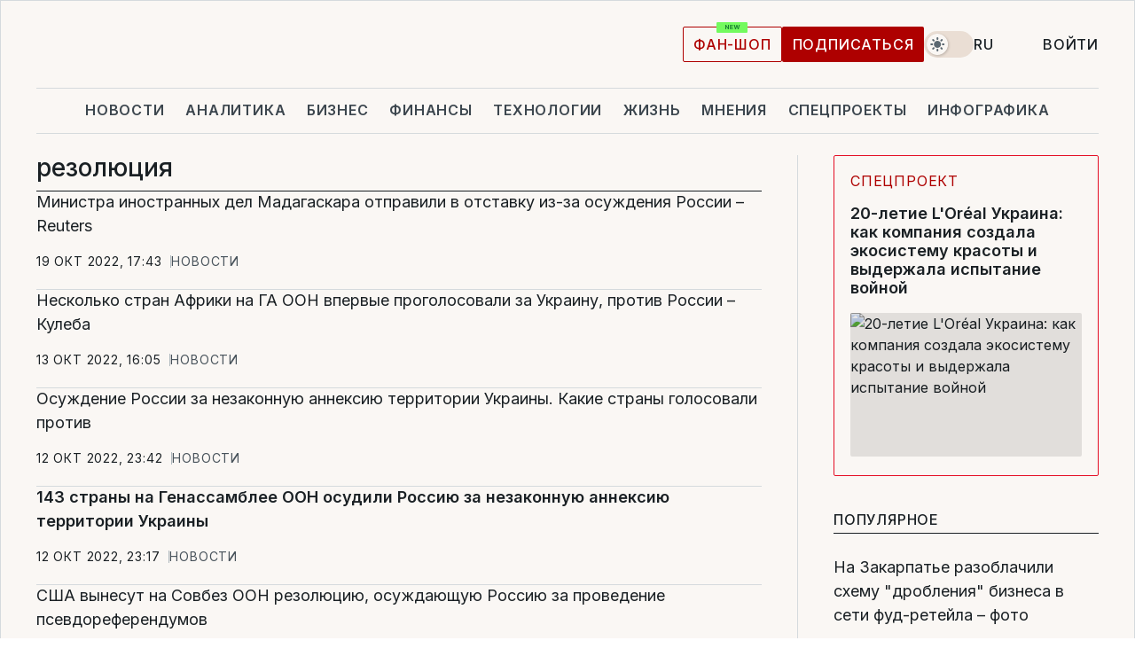

--- FILE ---
content_type: text/html; charset=UTF-8
request_url: https://www.liga.net/tag/rezolyutsyya/page/2
body_size: 26652
content:
<!DOCTYPE html>
<html data-project="main" lang="ru"
      data-theme="light">
<head>
    <meta charset="UTF-8">
    <meta name="robots" content="noindex, follow" >
<meta name="description" content="резолюция, новости резолюция, последние новости резолюция" >
<meta name="keywords" content="Новости резолюция. Все последние события резолюция на портале LIGA.net" >
<meta http-equiv="X-UA-Compatible" content="IE=edge" >
<meta name="csrf-token" content="" ><title>резолюция: Все новости резолюция | Последние новости на LIGA.net</title><!-- DNS prefetch -->
<link rel='dns-prefetch' href='//securepubads.g.doubleclick.net' crossorigin>
<link rel='dns-prefetch' href='//adservice.google.com' crossorigin>
<link rel='dns-prefetch' href='//staticxx.facebook.com' crossorigin>
<link rel="dns-prefetch" href="//weserv.nl">

<link rel='preconnect' href='https://www.google-analytics.com' crossorigin>
<link rel='preconnect' href="https://google.com.ua" crossorigin>
<link rel='preconnect' href="https://google.com" crossorigin>
<link rel='preconnect' href="https://pagead2.googlesyndication.com" crossorigin>
<link rel='preconnect' href="https://securepubads.g.doubleclick.net" crossorigin>
<link rel='preconnect' href="https://stats.g.doubleclick.net" crossorigin>
<link rel='preconnect' href='https://www.facebook.com' crossorigin>
<link rel='preconnect' href='https://tpc.googlesyndication.com/' crossorigin>


<link rel='preconnect' href="https://ajax.googleapis.com" crossorigin>
<link rel='preconnect' href="https://cdn.ampproject.org" crossorigin>
<link rel='preconnect' href="https://adservice.google.com.ua" crossorigin>
<link rel='preconnect' href="https://www.googletagservices.com" crossorigin>
<link rel='preconnect' href="https://www.googletagmanager.com" crossorigin>
<link rel='preconnect' href="https://csi.gstatic.com" crossorigin>
<link rel='preconnect' href="https://tt.onthe.io" crossorigin>
<link rel='preconnect' href="https://cdn.onthe.io" crossorigin>
<link rel='preconnect' href="https://loadercdn.com/" crossorigin>
<link rel='preconnect' href="https://connect.facebook.net" crossorigin>
<link rel='preconnect' href="https://storage.googleapis.com" crossorigin>
<link rel="preconnect" href="https://images.weserv.nl" crossorigin>
<link rel="preconnect" href="https://wsrv.nl" crossorigin>
<link rel='preconnect' href="https://cdn.liga.net" crossorigin>

<link rel="alternate" type="application/rss+xml" title="LIGA.net. Политика и новости мира" href="https://www.liga.net/news/all/rss.xml">
<link rel="alternate" type="application/rss+xml" title="LIGA.net. Новости бизнеса" href="https://www.liga.net/biz/all/rss.xml">
<link rel="alternate" type="application/rss+xml" title="LIGA.net. Новости телекома и технологий" href="https://www.liga.net/tech/all/rss.xml">
<link rel="alternate" type="application/rss+xml" title="LIGA.net. Life - полезные советы и новости" href="https://www.liga.net/life/all/rss.xml">
<link rel="alternate" type="application/rss+xml" title="LIGA.net. Новости финансового мира" href="https://www.liga.net/fin/export/all.xml">
<link rel="alternate" type="application/rss+xml" title="LIGA.net. Блоги" href="https://www.liga.net/rss/blog.xml">

<meta name="viewport" content="width=device-width, initial-scale=1.0, maximum-scale=5">
<meta name="color-scheme" content="light dark">
    <style>
        /* Перевіряємо, чи користувач раніше обрав темну тему або його система налаштована на темну тему */
        :root {
            color-scheme: light dark; /* Допомагає уникнути блимання */
        }

        html[data-theme='dark'],
        @media (prefers-color-scheme: dark) {
            body {
                background-color: #1A2024;
                color: #FAF7F4;
            }
            /* Додайте інші критичні стилі для темної теми */
        }
    </style>

<link rel="preload" href="https://cdn.liga.net/assets/fonts/Inter/Inter-Cyrillic.woff2" as="font" crossorigin type="font/woff2">
<link rel="preload" href="https://cdn.liga.net/assets/fonts/Inter/Inter-Latin.woff2" as="font" crossorigin type="font/woff2">
<link rel="preload" href="https://cdn.liga.net/assets/fonts/Tinos/Tinos-Bold-Latin.woff2" as="font" crossorigin type="font/woff2">
<link rel="preload" href="https://cdn.liga.net/assets/fonts/Tinos/Tinos-Bold-Cyrillic.woff2" as="font" crossorigin type="font/woff2">
<script src="/cdn-cgi/scripts/7d0fa10a/cloudflare-static/rocket-loader.min.js" data-cf-settings="e84599d5a5930e857ee352fd-|49"></script><link rel="preload" as="style" href="https://cdn.liga.net/assets/fonts/fonts.css" crossorigin="anonymous" onload="this.rel='stylesheet'"/>
<!--<link rel="stylesheet" href="https://cdn.liga.net/assets/fonts/fonts.css" media="print" onload="this.media='all'">-->

<meta property="fb:app_id" content="112838268763067">
<meta name="format-detection" content="telephone=no">

<link rel="publisher" href="https://plus.google.com/113610967144302019071">
<link rel="chrome-webstore-item" href="https://chrome.google.com/webstore/detail/noochlbenmacmjbccdfffbcloilhoceh">

<link rel="search" type="application/opensearchdescription+xml" title="LIGA.net" href="https://www.liga.net/search-ru.xml">

<!--for PWA-->
<link rel="apple-touch-icon" sizes="180x180" href="https://www.liga.net/design/images/pwa_icons/apple-touch-icon.png">
<link rel="icon" type="image/png" sizes="32x32" href="https://www.liga.net/design/images/pwa_icons/favicon-32x32.png">
<link rel="icon" type="image/png" sizes="16x16" href="https://www.liga.net/design/images/pwa_icons/favicon-16x16.png">
<link rel="manifest" href="https://www.liga.net/design/images/pwa_icons/site.webmanifest">
<link rel="mask-icon" href="https://www.liga.net/design/images/pwa_icons/safari-pinned-tab.svg" color="#e40d24">
<link rel="shortcut icon" href="https://www.liga.net/design/images/pwa_icons/favicon.ico">
<meta name="msapplication-TileColor" content="#e40d24">
<meta name="msapplication-config" content="https://www.liga.net/design/images/pwa_icons/browserconfig.xml">
<meta name="theme-color" content="#e40d24">
<!-- end for PWA-->

<link rel="stylesheet" href="https://cdn.liga.net/assets/css/global.css?v=2026012020" type="text/css">


<link href="https://www.liga.net/tag" rel="prev" >
<link href="https://www.liga.net/tag" rel="next" >
<link href="https://cdn.liga.net/pages/news/index.css?v=2026012020" media="screen" rel="stylesheet" type="text/css" ><script type="e84599d5a5930e857ee352fd-text/javascript">var page_razdel = '0';
var page_theme_id = '0';
var page_rubric = '0';
var page_tags = '0';
var page_id = '0';
var page_url = '/tag/rezolyutsyya/page/2';
var page_domain = location.hostname;
var main_domain = 'https://www.liga.net';
var current_domain = 'https://www.liga.net';
var site_project = 'main';
var testUser = location.href.includes('?bannertest=1');
var cdn = 'https://cdn.liga.net';
var isCommercialArticle = '';
var socialProviders = [{"name":"facebook","url":"https:\/\/www.liga.net\/auth\/facebook","icon":"#fb-modal"},{"name":"google","url":"https:\/\/www.liga.net\/auth\/google","icon":"#google-modal"}];
</script>
        <script type="e84599d5a5930e857ee352fd-text/javascript">(function(w,d,s,l,i){w[l]=w[l]||[];w[l].push({'gtm.start': new Date().getTime(),event:'gtm.js'});var f=d.getElementsByTagName(s)[0], j=d.createElement(s),dl=l!='dataLayer'?'&l='+l:'';j.async=true;j.src='https://www.googletagmanager.com/gtm.js?id='+i+dl;f.parentNode.insertBefore(j,f);})(window,document,'script','dataLayer','GTM-5NJRMLH');</script>

    <script src="/beta/js/libs/cookies.js?v=2026012020" type="e84599d5a5930e857ee352fd-text/javascript"></script>
    <script type="e84599d5a5930e857ee352fd-text/javascript">
        const botPattern = "(googlebot\/|bot|Googlebot-Mobile|Googlebot-Image|Google favicon|Mediapartners-Google|bingbot|slurp|java|wget|curl|Lighthouse)";
        const re = new RegExp(botPattern, 'i');
        const userAgent = navigator.userAgent;

        let realAgent = true;

        if (re.test(userAgent)) {
            let realAgent = false;
        }

        if (typeof lang === "undefined") {
            var lang = document.getElementsByTagName('html')[0].getAttribute('lang');
        }

        if (typeof locale === "undefined") {
            var locale = 'ru_UA';
        }
        const api = Cookies.withAttributes({path: '/', domain: 'liga.net', secure: true})

        var is_login = Cookies.get('is_login'),
            is_subscribe = isSubscribe = Cookies.get('is_subscribe'),
            is_show_ad = isShowAd = Cookies.get('isShowAd')

        const isHideAdvert = function () {
            var hideAdvert = is_show_ad === 'false' && is_login === 'true' || typeof realAgent !== 'undefined' && realAgent == false;

            if (isCommercialArticle === 'true') {
                hideAdvert = true;
            }

            return hideAdvert;
        }
        var user_id = (Cookies.get("user_id") === "" || Cookies.get("user_id") === undefined) ? 0 : Cookies.get("user_id");
        var user_email = Cookies.get("email");
    </script>

    <style>
        #catfish-wrapper {
            position: fixed;
            left: 0;
            right: 0;
            display: none;
            padding: 10px 0;
            background: rgba(0, 0, 0, .6);
            z-index: 899999;
            bottom: 0 !important
        }

        @media (max-width: 766px) {
            #catfish-wrapper {
                bottom: 60px;
                padding: 0;
            }
        }

        #catfish-wrapper div {
            width: 100% !important;
            text-align: center !important
        }

        #catfish-close-btn {
            margin: 0;
            display: none;
            width: 28px !important;
            position: absolute;
            top: 0;
            right: 0;
            height: 28px;
            background-image: url('[data-uri]');
            background-size: 100%;
            background-color: rgba(255, 255, 255, 0.95);
            cursor: pointer;
            z-index: 110000
        }

        #catfish-close-btn.visible {
            display: block;
        }

        #div-gpt-ad-BRANDING {
            display: flex;
        }

        #div-gpt-ad-BRANDING iframe {

        }

        @media (min-width: 1200px) {

            #div-gpt-ad-BRANDING iframe {
                position: fixed;
                left: 0;
                right: 0;
                top: 0;
                bottom: 0;
                width: 100%;
                height: 100vh;
                z-index: 0;
            }
        }
    </style>
</head>
<body data-page="news-tag">
<noscript><iframe src='https://www.googletagmanager.com/ns.html?id=GTM-5NJRMLH' height='0' width='0' style='display:none;visibility:hidden'></iframe></noscript>

<div data-client-type="all" data-ad-slot="liganet_TOP_branding" data-template="none"></div>

<div class="container is-border">
    
<div class="support-cta">
    <div class="support-cta__text">Ответственная качественная журналистика</div>
    <a href="https://www.liga.net/donation" class="button button-sm support-cta__btn">Подписаться</a>
</div>

<header class="header">
    <div class="header__top">
        <a href="https://www.liga.net/" class="header__logo" aria-label="logo">
            <svg class="header__logo-icon" width="212" height="54">
                <use xlink:href="#logo"></use>
            </svg>
            <span class="sr-only">liga.net</span>
        </a>

        <div class="header__actions">
            <!--    <a href="#" class="weather-widget header__weather">-->
<!--          <span class="weather-widget__temperature">-->
<!--              <svg class="weather-widget__temperature-icon">-->
<!--                <use xlink:href="#weather"></use>-->
<!--              </svg>-->
<!--              -7°С-->
<!--          </span>-->
<!--        <span class="weather-widget__city">Івано-Франківськ</span>-->
<!--    </a>-->

            <label class="theme-switcher">
                <input type="checkbox" class="theme-switcher__input" />
                <span class="theme-switcher__control"></span>

                <span class="sr-only">theme</span>
            </label>

            <div class="dropdown-widget header__language">
    <div class="dropdown-widget__current">
        RU        <svg width="10" height="6">
            <use xlink:href="#chevron-down"></use>
        </svg>
    </div>

    <ul class="dropdown-widget__list top">
        
            <li class="dropdown-widget__item">
                <a href="https://www.liga.net/ua" class="dropdown-widget__link" onclick="if (!window.__cfRLUnblockHandlers) return false; setLangCookie('ua')" data-cf-modified-e84599d5a5930e857ee352fd-="">
                    UA                </a>
            </li>
        
            <li class="dropdown-widget__item">
                <a href="https://www.liga.net/en" class="dropdown-widget__link" onclick="if (!window.__cfRLUnblockHandlers) return false; setLangCookie('en')" data-cf-modified-e84599d5a5930e857ee352fd-="">
                    EN                </a>
            </li>
            </ul>
</div>

            <a href="https://shop.liga.net" target="_blank" class="button button-outline button-sm fan-btn hide-md" rel="nofollow">фан-шоп</a>

                            <a href="https://www.liga.net/donation" class="button button-sm header__button header__button--last">Подписаться</a>
            
                            <div class="dropdown-widget__current js-show-auth">
                    <svg class="dropdown-widget__icon" width="14" height="15">
                        <use xlink:href="#user"></use>
                    </svg>
                    Войти                </div>
            
            <button class="header__menu-btn js-toggle-menu">
                <svg width="14" height="14">
                    <use xlink:href="#menu-bar"></use>
                </svg>
                <span class="sr-only">Burger menu</span>
            </button>
        </div>
    </div>
</header>
<div class="header__bottom">
    <div class="search-widget header__search-for-menu">
        <form id="search_popup_menu" action="https://www.liga.net/search/result" method="POST" class="search-widget__form">
            <input name="q" type="search" minlength="3" autocomplete="off" required placeholder="Поиск по сайту" class="search-widget__input">
            <button class="search-widget__send" type="submit" aria-label="Поиск">
                <svg>
                    <use xlink:href="#search-big"></use>
                </svg>
                <span class="sr-only">search-icon</span>
            </button>
        </form>
    </div>
    <a href="https://www.liga.net/" class="header__home hide-sm" aria-label="home">
        <svg class="header__home-icon">
            <use xlink:href="#home"></use>
        </svg>

        <span class="sr-only">home-icon</span>
    </a>
    <nav class="header-menu header__menu">

        <ul class="header-menu__list" id="menu">
            <li class="header-menu__item">
                <a href="https://news.liga.net/" class="header-menu__link">Новости</a>
            </li>
            <li class="header-menu__item">
                <a href="https://www.liga.net/analytics" class="header-menu__link">Аналитика</a>
            </li>
            <li class="header-menu__item">
                <a href="https://biz.liga.net/" class="header-menu__link">Бизнес</a>
            </li>
            <li class="header-menu__item">
                <a href="https://finance.liga.net/" class="header-menu__link">Финансы</a>
            </li>
            <li class="header-menu__item">
                <a href="https://tech.liga.net/" class="header-menu__link">Технологии</a>
            </li>
            <li class="header-menu__item">
                <a href="https://life.liga.net/ru" class="header-menu__link">Жизнь</a>
            </li>
            <li class="header-menu__item">
                <a href="https://www.liga.net/opinion" class="header-menu__link">Мнения</a>
            </li>
            <li class="header-menu__item">
                <a href="https://www.liga.net/projects" class="header-menu__link">Спецпроекты</a>
            </li>
            <li class="header-menu__item">
                <a href="https://www.liga.net/infographic-of-the-day" class="header-menu__link">Инфографика</a>
            </li>
            <li class="header-menu__item order">
                <a href="https://shop.liga.net" target="_blank" class="header-menu__link" rel="nofollow">
                    <b>фан-шоп</b>
                    <svg class="visible" width="29" height="10" viewBox="0 0 29 10" fill="none" xmlns="http://www.w3.org/2000/svg">
                        <rect width="29" height="9.94286" rx="0.951976" fill="#73FA5E"/>
                        <path d="M11.7062 2.51492V6.66016H10.9492L9.14577 4.05117H9.11541V6.66016H8.239V2.51492H9.00814L10.7974 5.12188H10.8338V2.51492H11.7062ZM12.7153 6.66016V2.51492H15.5085V3.2375H13.5917V4.22523H15.3647V4.94782H13.5917V5.93757H15.5165V6.66016H12.7153ZM17.4233 6.66016L16.2372 2.51492H17.1946L17.8807 5.39513H17.9151L18.6721 2.51492H19.4919L20.2468 5.4012H20.2833L20.9694 2.51492H21.9268L20.7407 6.66016H19.8866L19.0972 3.94996H19.0648L18.2774 6.66016H17.4233Z" fill="#187D31"/>
                    </svg>
                </a>
            </li>
                            <li class="header-menu__item">
                    <a href="https://www.liga.net/promocode" class="header-menu__link">Промокоды</a>
                </li>
                <li class="header-menu__item">
                    <a href="https://file.liga.net" class="header-menu__link">Досье</a>
                </li>
                <li class="header-menu__item">
                    <a href="https://blog.liga.net" class="header-menu__link">Блоги</a>
                </li>
                <li class="header-menu__item">
                    <a href="https://www.liga.net/igaming/" class="header-menu__link">iGaming</a>
                </li>
                <li class="header-menu__item">
                    <a href="https://radnyky.liga.net/" class="header-menu__link">LIGA. Радників</a>
                </li>
                    </ul>
        <span class="header-menu__button" style="display: none;">...</span>
        <ul class="dropdown-widget header-menu__dropdown"></ul>
    </nav>

    <button type="button" class="header__search-btn js-toggle-search hide-sm" aria-label="Поиск">
        <svg>
            <use xlink:href="#search-big"></use>
        </svg>
        <span class="sr-only">searc-big-icon</span>
    </button>
</div>

<div class="search-widget header__search">
    <form id="search_popup" action="https://www.liga.net/search/result" method="POST" class="search-widget__form">
        <input name="q" type="search" minlength="3" autocomplete="off" required placeholder="Поиск по сайту" class="search-widget__input">
        <button class="search-widget__send" type="submit" aria-label="Поиск">
            <svg>
                <use xlink:href="#search-big"></use>
            </svg>
            <span class="sr-only">search-big-icon-popup</span>
        </button>
    </form>
</div>


    
    
    
<div class="news-list-page rubric-page-list">
    <div class="news-list-page__content" data-vr-zone="News. News lenta">
        <h1 class="news-list-page__title">резолюция</h1>
                                    

    <article class="news-card news-list-page__card" data-vr-contentbox="Postion 4391201">
        <a href="https://news.liga.net/politics/news/ministra-inostrannyh-del-madagaskara-otpravili-v-otstavku-iz-za-osujdeniya-rossii-reuters" class="news-card__title" data-vr-contentbox-url="https://news.liga.net/politics/news/ministra-inostrannyh-del-madagaskara-otpravili-v-otstavku-iz-za-osujdeniya-rossii-reuters">
                                    <h4 data-vr-headline>Министра иностранных дел Мадагаскара отправили в отставку из-за осуждения России – Reuters</h4>
                    </a>
        <div class="news-card__actions">
            <time class="news-card__time" datetime="2022-10-19T17:43:13+03:00">19 окт 2022, 17:43</time>

            <a href="https://news.liga.net" class="news-card__badge">Новости</a>        </div>
    </article>

                            

    <article class="news-card news-list-page__card" data-vr-contentbox="Postion 4389602">
        <a href="https://news.liga.net/politics/news/neskolko-stran-afriki-na-ga-oon-vpervye-progolosovali-za-ukrainu-protiv-rossii-kuleba" class="news-card__title" data-vr-contentbox-url="https://news.liga.net/politics/news/neskolko-stran-afriki-na-ga-oon-vpervye-progolosovali-za-ukrainu-protiv-rossii-kuleba">
                                    <h4 data-vr-headline>Несколько стран Африки на ГА ООН впервые проголосовали за Украину, против России – Кулеба</h4>
                    </a>
        <div class="news-card__actions">
            <time class="news-card__time" datetime="2022-10-13T16:05:22+03:00">13 окт 2022, 16:05</time>

            <a href="https://news.liga.net" class="news-card__badge">Новости</a>        </div>
    </article>

                            

    <article class="news-card news-list-page__card" data-vr-contentbox="Postion 4389392">
        <a href="https://news.liga.net/politics/news/osujdenie-nezakonnoy-anneksii-territorii-ukrainy-rossiey-kakie-strany-golosovali-protiv" class="news-card__title" data-vr-contentbox-url="https://news.liga.net/politics/news/osujdenie-nezakonnoy-anneksii-territorii-ukrainy-rossiey-kakie-strany-golosovali-protiv">
                                    <h4 data-vr-headline>Осуждение России за незаконную аннексию территории Украины. Какие страны голосовали против</h4>
                    </a>
        <div class="news-card__actions">
            <time class="news-card__time" datetime="2022-10-12T23:42:46+03:00">12 окт 2022, 23:42</time>

            <a href="https://news.liga.net" class="news-card__badge">Новости</a>        </div>
    </article>

                            

    <article class="news-card news-list-page__card" data-vr-contentbox="Postion 4389386">
        <a href="https://news.liga.net/politics/news/genassambleya-oon-progolosovala-za-osujdenie-nezakonnoy-anneksii-territorii-ukrainy-rossiey" class="news-card__title is-bold" data-vr-contentbox-url="https://news.liga.net/politics/news/genassambleya-oon-progolosovala-za-osujdenie-nezakonnoy-anneksii-territorii-ukrainy-rossiey">
                                    <h4 data-vr-headline>143 страны на Генассамблее ООН осудили Россию за незаконную аннексию территории Украины</h4>
                    </a>
        <div class="news-card__actions">
            <time class="news-card__time" datetime="2022-10-12T23:17:11+03:00">12 окт 2022, 23:17</time>

            <a href="https://news.liga.net" class="news-card__badge">Новости</a>        </div>
    </article>

                            

    <article class="news-card news-list-page__card" data-vr-contentbox="Postion 4385078">
        <a href="https://news.liga.net/politics/news/ssha-vynesut-na-sovbez-oon-rezolyutsiyu-osujdayuschuyu-rossiyu-za-provedenie-psevdoreferendumov" class="news-card__title" data-vr-contentbox-url="https://news.liga.net/politics/news/ssha-vynesut-na-sovbez-oon-rezolyutsiyu-osujdayuschuyu-rossiyu-za-provedenie-psevdoreferendumov">
                                    <h4 data-vr-headline>США вынесут на Совбез ООН резолюцию, осуждающую Россию за проведение псевдореферендумов</h4>
                    </a>
        <div class="news-card__actions">
            <time class="news-card__time" datetime="2022-09-27T19:49:58+03:00">27 сен 2022, 19:49</time>

            <a href="https://news.liga.net" class="news-card__badge">Новости</a>        </div>
    </article>

                            

    <article class="news-card news-list-page__card" data-vr-contentbox="Postion 4382034">
        <a href="https://news.liga.net/politics/news/seym-polshi-potreboval-reparatsiy-ot-germanii-za-vtoruyu-mirovuyu-takie-je-plany-est-po-rf" class="news-card__title" data-vr-contentbox-url="https://news.liga.net/politics/news/seym-polshi-potreboval-reparatsiy-ot-germanii-za-vtoruyu-mirovuyu-takie-je-plany-est-po-rf">
                                    <h4 data-vr-headline>Сейм Польши потребовал репараций от Германии за Вторую мировую. Такие же планы есть по РФ</h4>
                    </a>
        <div class="news-card__actions">
            <time class="news-card__time" datetime="2022-09-15T00:06:10+03:00">15 сен 2022, 00:06</time>

            <a href="https://news.liga.net" class="news-card__badge">Новости</a>        </div>
    </article>

                            

    <article class="news-card news-list-page__card" data-vr-contentbox="Postion 4370453">
        <a href="https://news.liga.net/world/news/senat-ssha-prizval-gosdepartament-priznat-rossiyu-gosudarstvom-sponsorom-terrorizma" class="news-card__title is-bold is-exclusive" data-vr-contentbox-url="https://news.liga.net/world/news/senat-ssha-prizval-gosdepartament-priznat-rossiyu-gosudarstvom-sponsorom-terrorizma">
                        <span class="status-info news-card__status-info ">дополнено</span>            <h4 data-vr-headline>Сенат США единогласно призвал Госдепартамент признать Россию спонсором терроризма</h4>
                    </a>
        <div class="news-card__actions">
            <time class="news-card__time" datetime="2022-07-28T13:22:02+03:00">28 июл 2022, 13:22</time>

            <a href="https://news.liga.net" class="news-card__badge">Новости</a>        </div>
    </article>

                            

    <article class="news-card news-list-page__card" data-vr-contentbox="Postion 4369165">
        <a href="https://news.liga.net/politics/news/v-senate-ssha-predstavili-proekt-rezolyutsii-o-priznanii-deystviy-rossii-v-ukraine-genotsidom" class="news-card__title is-bold" data-vr-contentbox-url="https://news.liga.net/politics/news/v-senate-ssha-predstavili-proekt-rezolyutsii-o-priznanii-deystviy-rossii-v-ukraine-genotsidom">
                                    <h4 data-vr-headline>В Сенате США представили проект резолюции о признании действий России в Украине геноцидом</h4>
                    </a>
        <div class="news-card__actions">
            <time class="news-card__time" datetime="2022-07-21T21:31:28+03:00">21 июл 2022, 21:31</time>

            <a href="https://news.liga.net" class="news-card__badge">Новости</a>        </div>
    </article>

                            

    <article class="news-card news-list-page__card" data-vr-contentbox="Postion 4318816">
        <a href="https://news.liga.net/politics/news/141-strana-protiv-deystviy-putina-eto-antivoennaya-koalitsiya-zayavil-glava-mid-ukrainy" class="news-card__title" data-vr-contentbox-url="https://news.liga.net/politics/news/141-strana-protiv-deystviy-putina-eto-antivoennaya-koalitsiya-zayavil-glava-mid-ukrainy">
                                    <h4 data-vr-headline>141 страна против действий Путина. "Это антивоенная коалиция" – заявил глава МИД Украины</h4>
                    </a>
        <div class="news-card__actions">
            <time class="news-card__time" datetime="2022-03-02T19:42:43+02:00">2 мар 2022, 19:42</time>

            <a href="https://news.liga.net" class="news-card__badge">Новости</a>        </div>
    </article>

                            

    <article class="news-card news-list-page__card" data-vr-contentbox="Postion 4313407">
        <a href="https://news.liga.net/politics/news/senat-ssha-edinoglasno-prinyal-rezolyutsiyu-v-podderjku-ukrainu-posle-trevojnyh-slov-baydena" class="news-card__title" data-vr-contentbox-url="https://news.liga.net/politics/news/senat-ssha-edinoglasno-prinyal-rezolyutsiyu-v-podderjku-ukrainu-posle-trevojnyh-slov-baydena">
                                    <h4 data-vr-headline>Сенат США единогласно принял резолюцию в поддержку Украины после тревожных слов Байдена</h4>
                    </a>
        <div class="news-card__actions">
            <time class="news-card__time" datetime="2022-02-18T07:44:40+02:00">18 фев 2022, 07:44</time>

            <a href="https://news.liga.net" class="news-card__badge">Новости</a>        </div>
    </article>

                            

    <article class="news-card news-list-page__card" data-vr-contentbox="Postion 4311099">
        <a href="https://news.liga.net/politics/news/senat-polshi-edinoglasno-prinyal-rezolyutsiyu-svobodnaya-ukraina-garant-nashey-bezopasnosti" class="news-card__title" data-vr-contentbox-url="https://news.liga.net/politics/news/senat-polshi-edinoglasno-prinyal-rezolyutsiyu-svobodnaya-ukraina-garant-nashey-bezopasnosti">
                                    <h4 data-vr-headline>Сенат Польши единогласно принял резолюцию: Свободная Украина – гарант нашей безопасности</h4>
                    </a>
        <div class="news-card__actions">
            <time class="news-card__time" datetime="2022-02-04T15:16:49+02:00">4 фев 2022, 15:16</time>

            <a href="https://news.liga.net" class="news-card__badge">Новости</a>        </div>
    </article>

                            

    <article class="news-card news-list-page__card" data-vr-contentbox="Postion 4303574">
        <a href="https://news.liga.net/politics/news/genassambleya-oon-prinyala-novuyu-rezolyutsiyu-po-krymu-kakie-strany-na-storone-rossii" class="news-card__title" data-vr-contentbox-url="https://news.liga.net/politics/news/genassambleya-oon-prinyala-novuyu-rezolyutsiyu-po-krymu-kakie-strany-na-storone-rossii">
                                    <h4 data-vr-headline> Генассамблея ООН приняла новую резолюцию по Крыму: какие страны на стороне России</h4>
                    </a>
        <div class="news-card__actions">
            <time class="news-card__time" datetime="2021-12-17T09:55:28+02:00">17 дек 2021, 09:55</time>

            <a href="https://news.liga.net" class="news-card__badge">Новости</a>        </div>
    </article>

                            

    <article class="news-card news-list-page__card" data-vr-contentbox="Postion 4303519">
        <a href="https://news.liga.net/politics/news/evroparlament-prizval-otklyuchit-rossiyu-ot-swift-v-sluchae-novogo-vtorjeniya-v-ukrainu" class="news-card__title is-bold" data-vr-contentbox-url="https://news.liga.net/politics/news/evroparlament-prizval-otklyuchit-rossiyu-ot-swift-v-sluchae-novogo-vtorjeniya-v-ukrainu">
                                    <h4 data-vr-headline>Россию могут отключить от SWIFT в случае вторжения в Украину: резолюция Европарламента</h4>
                    </a>
        <div class="news-card__actions">
            <time class="news-card__time" datetime="2021-12-16T19:58:54+02:00">16 дек 2021, 19:58</time>

            <span class="news-card__badge">Новости</span>        </div>
    </article>

                            

    <article class="news-card news-list-page__card" data-vr-contentbox="Postion 4302871">
        <a href="https://news.liga.net/world/news/rossiya-nalojila-veto-na-rezolyutsiyu-sovbeza-oon-po-klimatu-ssha-obeskurajeny" class="news-card__title" data-vr-contentbox-url="https://news.liga.net/world/news/rossiya-nalojila-veto-na-rezolyutsiyu-sovbeza-oon-po-klimatu-ssha-obeskurajeny">
                                    <h4 data-vr-headline>Россия наложила вето на резолюцию Совбеза ООН по климату. США обескуражены</h4>
                    </a>
        <div class="news-card__actions">
            <time class="news-card__time" datetime="2021-12-14T08:09:49+02:00">14 дек 2021, 08:09</time>

            <a href="https://news.liga.net" class="news-card__badge">Новости</a>        </div>
    </article>

                            

    <article class="news-card news-list-page__card" data-vr-contentbox="Postion 4290904">
        <a href="https://news.liga.net/politics/news/do-kontsa-goda-ukraina-vneset-v-oon-obnovlennye-rezolyutsii-po-krymu-zelenskiy" class="news-card__title" data-vr-contentbox-url="https://news.liga.net/politics/news/do-kontsa-goda-ukraina-vneset-v-oon-obnovlennye-rezolyutsii-po-krymu-zelenskiy">
                                    <h4 data-vr-headline>До конца года Украина внесет в ООН обновленные резолюции по Крыму – Зеленский</h4>
                    </a>
        <div class="news-card__actions">
            <time class="news-card__time" datetime="2021-10-05T15:50:18+03:00">5 окт 2021, 15:50</time>

            <a href="https://news.liga.net" class="news-card__badge">Новости</a>        </div>
    </article>

                            

    <article class="news-card news-list-page__card" data-vr-contentbox="Postion 4279511">
        <a href="https://news.liga.net/world/news/ugroza-miru-i-stabilnosti-rossiya-hochet-uprazdnit-post-predstavitelya-oon-po-bosnii" class="news-card__title" data-vr-contentbox-url="https://news.liga.net/world/news/ugroza-miru-i-stabilnosti-rossiya-hochet-uprazdnit-post-predstavitelya-oon-po-bosnii">
                                    <h4 data-vr-headline>"Угроза миру и стабильности". Россия хочет упразднить пост представителя ООН по Боснии </h4>
                    </a>
        <div class="news-card__actions">
            <time class="news-card__time" datetime="2021-07-20T16:27:58+03:00">20 июл 2021, 16:27</time>

            <a href="https://news.liga.net" class="news-card__badge">Новости</a>        </div>
    </article>

                            

    <article class="news-card news-list-page__card" data-vr-contentbox="Postion 4276462">
        <a href="https://news.liga.net/politics/news/moskve-ne-udalos-skryt-ubiystva-i-pytki-pase-prinyala-rezolyutsiyu-po-krymskim-tataram" class="news-card__title" data-vr-contentbox-url="https://news.liga.net/politics/news/moskve-ne-udalos-skryt-ubiystva-i-pytki-pase-prinyala-rezolyutsiyu-po-krymskim-tataram">
                                    <h4 data-vr-headline>"Москве не удалось скрыть убийства и пытки". ПАСЕ приняла резолюцию по крымским татарам</h4>
                    </a>
        <div class="news-card__actions">
            <time class="news-card__time" datetime="2021-06-24T10:42:54+03:00">24 июн 2021, 10:42</time>

            <a href="https://news.liga.net" class="news-card__badge">Новости</a>        </div>
    </article>

                            

    <article class="news-card news-list-page__card" data-vr-contentbox="Postion 4271941">
        <a href="https://news.liga.net/world/news/ssha-v-tretiy-raz-zablokirovali-zayavlenie-sovbeza-oon-po-arabo-izrailskomu-konfliktu" class="news-card__title" data-vr-contentbox-url="https://news.liga.net/world/news/ssha-v-tretiy-raz-zablokirovali-zayavlenie-sovbeza-oon-po-arabo-izrailskomu-konfliktu">
                                    <h4 data-vr-headline>США в третий раз заблокировали заявление Совбеза ООН по арабо-израильскому конфликту</h4>
                    </a>
        <div class="news-card__actions">
            <time class="news-card__time" datetime="2021-05-18T12:05:01+03:00">18 мая 2021, 12:05</time>

            <a href="https://news.liga.net" class="news-card__badge">Новости</a>        </div>
    </article>

                            

    <article class="news-card news-list-page__card" data-vr-contentbox="Postion 4270142">
        <a href="https://news.liga.net/world/news/evroparlament-prizval-es-snizit-zavisimost-energetiki-ot-rossii" class="news-card__title is-bold" data-vr-contentbox-url="https://news.liga.net/world/news/evroparlament-prizval-es-snizit-zavisimost-energetiki-ot-rossii">
                                    <h4 data-vr-headline>План ЕС на случай вторжения РФ в Украину: эмбарго на нефть и газ, отключение от SWIFT</h4>
                    </a>
        <div class="news-card__actions">
            <time class="news-card__time" datetime="2021-04-29T17:57:53+03:00">29 апр 2021, 17:57</time>

            <a href="https://news.liga.net" class="news-card__badge">Новости</a>        </div>
    </article>

                            

    <article class="news-card news-list-page__card" data-vr-contentbox="Postion 4254853">
        <a href="https://news.liga.net/world/news/v-gruzii-prinyali-rezolyutsiyu-o-vneshney-politike-glavnaya-tsel-vstupit-v-es-i-nato" class="news-card__title" data-vr-contentbox-url="https://news.liga.net/world/news/v-gruzii-prinyali-rezolyutsiyu-o-vneshney-politike-glavnaya-tsel-vstupit-v-es-i-nato">
                                    <h4 data-vr-headline>В Грузии приняли резолюцию о внешней политике. Главная цель – вступить в ЕС и НАТО </h4>
                    </a>
        <div class="news-card__actions">
            <time class="news-card__time" datetime="2020-12-26T15:42:24+02:00">26 дек 2020, 15:42</time>

            <a href="https://news.liga.net" class="news-card__badge">Новости</a>        </div>
    </article>

                            

    <article class="news-card news-list-page__card" data-vr-contentbox="Postion 4253747">
        <a href="https://news.liga.net/politics/news/kakie-strany-byli-protiv-usileniya-rezolyutsii-oon-s-priznaniem-rf-okkupantami-kryma-spisok" class="news-card__title" data-vr-contentbox-url="https://news.liga.net/politics/news/kakie-strany-byli-protiv-usileniya-rezolyutsii-oon-s-priznaniem-rf-okkupantami-kryma-spisok">
                        <span class="status-info news-card__status-info ">уточнено</span>            <h4 data-vr-headline>Какие страны были против усиления резолюции ООН с признанием РФ оккупантами Крыма: список</h4>
                    </a>
        <div class="news-card__actions">
            <time class="news-card__time" datetime="2020-12-17T06:53:01+02:00">17 дек 2020, 06:53</time>

            <a href="https://news.liga.net" class="news-card__badge">Новости</a>        </div>
    </article>

                            

    <article class="news-card news-list-page__card" data-vr-contentbox="Postion 4253728">
        <a href="https://news.liga.net/politics/news/genassambleya-oon-prinyala-usilennuyu-rezolyutsiyu-o-pravah-cheloveka-v-okkupirovannom-krymu" class="news-card__title" data-vr-contentbox-url="https://news.liga.net/politics/news/genassambleya-oon-prinyala-usilennuyu-rezolyutsiyu-o-pravah-cheloveka-v-okkupirovannom-krymu">
                                    <h4 data-vr-headline>Резолюция Генассамблеи ООН: ФСБ пытает людей в Крыму, нарушает права и насильно переселяет</h4>
                    </a>
        <div class="news-card__actions">
            <time class="news-card__time" datetime="2020-12-16T19:31:47+02:00">16 дек 2020, 19:31</time>

            <a href="https://news.liga.net" class="news-card__badge">Новости</a>        </div>
    </article>

                            

    <article class="news-card news-list-page__card" data-vr-contentbox="Postion 4252529">
        <a href="https://news.liga.net/politics/news/kakie-strany-byli-protiv-usileniya-rezolyutsii-oon-za-rossiyskuyu-militarizatsiyu-kryma-spisok" class="news-card__title" data-vr-contentbox-url="https://news.liga.net/politics/news/kakie-strany-byli-protiv-usileniya-rezolyutsii-oon-za-rossiyskuyu-militarizatsiyu-kryma-spisok">
                                    <h4 data-vr-headline>Какие страны были против усиления резолюции ООН за российскую милитаризацию Крыма: список</h4>
                    </a>
        <div class="news-card__actions">
            <time class="news-card__time" datetime="2020-12-08T06:40:44+02:00">8 дек 2020, 06:40</time>

            <a href="https://news.liga.net" class="news-card__badge">Новости</a>        </div>
    </article>

                            

    <article class="news-card news-list-page__card" data-vr-contentbox="Postion 4252525">
        <a href="https://news.liga.net/politics/news/na-genassamblee-oon-prinyali-rezolyutsiyu-po-militarizatsii-rossiey-okkupirovannogo-kryma" class="news-card__title is-bold" data-vr-contentbox-url="https://news.liga.net/politics/news/na-genassamblee-oon-prinyali-rezolyutsiyu-po-militarizatsii-rossiey-okkupirovannogo-kryma">
                                    <h4 data-vr-headline>Резолюция Генассамблеи ООН: Действия России угрожают стабильности и миру</h4>
                    </a>
        <div class="news-card__actions">
            <time class="news-card__time" datetime="2020-12-07T22:57:11+02:00">7 дек 2020, 22:57</time>

            <a href="https://news.liga.net" class="news-card__badge">Новости</a>        </div>
    </article>

                            

    <article class="news-card news-list-page__card" data-vr-contentbox="Postion 4250128">
        <a href="https://news.liga.net/politics/news/armeniya-belarus-zimbabve-kto-byl-protiv-proekta-rezolyutsii-ga-oon-po-krymu-spisok" class="news-card__title" data-vr-contentbox-url="https://news.liga.net/politics/news/armeniya-belarus-zimbabve-kto-byl-protiv-proekta-rezolyutsii-ga-oon-po-krymu-spisok">
                                    <h4 data-vr-headline>Армения, Беларусь, Зимбабве. Кто был против украинского проекта резолюции ГА ООН по Крыму </h4>
                    </a>
        <div class="news-card__actions">
            <time class="news-card__time" datetime="2020-11-19T10:14:00+02:00">19 ноя 2020, 10:14</time>

            <a href="https://news.liga.net" class="news-card__badge">Новости</a>        </div>
    </article>

                            

    <article class="news-card news-list-page__card" data-vr-contentbox="Postion 4241594">
        <a href="https://news.liga.net/world/news/sovet-oon-po-pravam-cheloveka-utverdil-rezolyutsiyu-po-belarusi" class="news-card__title" data-vr-contentbox-url="https://news.liga.net/world/news/sovet-oon-po-pravam-cheloveka-utverdil-rezolyutsiyu-po-belarusi">
                                    <h4 data-vr-headline>Совет ООН по правам человека утвердил резолюцию по Беларуси</h4>
                    </a>
        <div class="news-card__actions">
            <time class="news-card__time" datetime="2020-09-18T20:50:45+03:00">18 сен 2020, 20:50</time>

            <a href="https://news.liga.net" class="news-card__badge">Новости</a>        </div>
    </article>

                            

    <article class="news-card news-list-page__card" data-vr-contentbox="Postion 4241373">
        <a href="https://news.liga.net/politics/news/ofitsialno-evroparlament-ne-priznal-lukashenko-prezidentom-belarusi" class="news-card__title is-bold is-exclusive" data-vr-contentbox-url="https://news.liga.net/politics/news/ofitsialno-evroparlament-ne-priznal-lukashenko-prezidentom-belarusi">
                                    <h4 data-vr-headline>Официально. Европарламент не признал Лукашенко президентом Беларуси</h4>
                    </a>
        <div class="news-card__actions">
            <time class="news-card__time" datetime="2020-09-17T15:57:38+03:00">17 сен 2020, 15:57</time>

            <a href="https://news.liga.net" class="news-card__badge">Новости</a>        </div>
    </article>

                            

    <article class="news-card news-list-page__card" data-vr-contentbox="Postion 4234589">
        <a href="https://news.liga.net/world/news/v-ssha-vystupili-protiv-uchastiya-rossii-v-g7-iz-za-prestupnyh-deystviy-v-ukraine" class="news-card__title" data-vr-contentbox-url="https://news.liga.net/world/news/v-ssha-vystupili-protiv-uchastiya-rossii-v-g7-iz-za-prestupnyh-deystviy-v-ukraine">
                                    <h4 data-vr-headline>В Сенате США выступили против участия РФ в G7 и раскритиковали Трампа</h4>
                    </a>
        <div class="news-card__actions">
            <time class="news-card__time" datetime="2020-07-21T09:51:18+03:00">21 июл 2020, 09:51</time>

            <a href="https://news.liga.net" class="news-card__badge">Новости</a>        </div>
    </article>

                            

    <article class="news-card news-list-page__card" data-vr-contentbox="Postion 4221991">
        <a href="https://news.liga.net/world/news/oon-prinyala-rezolyutsiyu-globalnoy-solidarnosti-v-borbe-s-koronavirusom" class="news-card__title" data-vr-contentbox-url="https://news.liga.net/world/news/oon-prinyala-rezolyutsiyu-globalnoy-solidarnosti-v-borbe-s-koronavirusom">
                                    <h4 data-vr-headline>ООН приняла резолюцию глобальной солидарности в борьбе с коронавирусом</h4>
                    </a>
        <div class="news-card__actions">
            <time class="news-card__time" datetime="2020-04-03T07:45:31+03:00">3 апр 2020, 07:45</time>

            <a href="https://news.liga.net" class="news-card__badge">Новости</a>        </div>
    </article>

                            

    <article class="news-card news-list-page__card" data-vr-contentbox="Postion 4212487">
        <a href="https://news.liga.net/politics/news/v-kongresse-ssha-rassmotryat-rezolyutsiyu-v-podderjku-ukrainy" class="news-card__title" data-vr-contentbox-url="https://news.liga.net/politics/news/v-kongresse-ssha-rassmotryat-rezolyutsiyu-v-podderjku-ukrainy">
                                    <h4 data-vr-headline>В Конгрессе США рассмотрят резолюцию в поддержку Украины</h4>
                    </a>
        <div class="news-card__actions">
            <time class="news-card__time" datetime="2020-01-17T07:16:38+02:00">17 янв 2020, 07:16</time>

            <a href="https://news.liga.net" class="news-card__badge">Новости</a>        </div>
    </article>

                            

    <article class="news-card news-list-page__card" data-vr-contentbox="Postion 4211499">
        <a href="https://news.liga.net/world/news/palata-predstaviteley-ogranichila-polnomochiya-trampa-po-iranu" class="news-card__title" data-vr-contentbox-url="https://news.liga.net/world/news/palata-predstaviteley-ogranichila-polnomochiya-trampa-po-iranu">
                                    <h4 data-vr-headline>Трампу хотят ограничить военные полномочия по Ирану</h4>
                    </a>
        <div class="news-card__actions">
            <time class="news-card__time" datetime="2020-01-10T06:55:07+02:00">10 янв 2020, 06:55</time>

            <a href="https://news.liga.net" class="news-card__badge">Новости</a>        </div>
    </article>

                            

    <article class="news-card news-list-page__card" data-vr-contentbox="Postion 4209026">
        <a href="https://news.liga.net/politics/news/strany-golosovavshie-protiv-ukrainskoy-rezolyutsii-po-krymu-spisok" class="news-card__title" data-vr-contentbox-url="https://news.liga.net/politics/news/strany-golosovavshie-protiv-ukrainskoy-rezolyutsii-po-krymu-spisok">
                                    <h4 data-vr-headline>Страны, голосовавшие против украинской резолюции по Крыму: список</h4>
                    </a>
        <div class="news-card__actions">
            <time class="news-card__time" datetime="2019-12-18T20:15:00+02:00">18 дек 2019, 20:15</time>

            <a href="https://news.liga.net" class="news-card__badge">Новости</a>        </div>
    </article>

                            

    <article class="news-card news-list-page__card" data-vr-contentbox="Postion 4209019">
        <a href="https://news.liga.net/politics/news/genasambleya-oon-prinyala-ukrainskuyu-rezolyutsiyu-po-krymu" class="news-card__title" data-vr-contentbox-url="https://news.liga.net/politics/news/genasambleya-oon-prinyala-ukrainskuyu-rezolyutsiyu-po-krymu">
                                    <h4 data-vr-headline>Генасамблея ООН приняла украинскую резолюцию по Крыму</h4>
                    </a>
        <div class="news-card__actions">
            <time class="news-card__time" datetime="2019-12-18T20:08:00+02:00">18 дек 2019, 20:08</time>

            <a href="https://news.liga.net" class="news-card__badge">Новости</a>        </div>
    </article>

                            

    <article class="news-card news-list-page__card" data-vr-contentbox="Postion 4207773">
        <a href="https://news.liga.net/politics/news/kto-v-oon-ne-podderjal-prizyv-k-rf-vyvesti-voyska-s-kryma-spisok" class="news-card__title" data-vr-contentbox-url="https://news.liga.net/politics/news/kto-v-oon-ne-podderjal-prizyv-k-rf-vyvesti-voyska-s-kryma-spisok">
                                    <h4 data-vr-headline>19 стран. Кто в ООН голосовал против деоккупации Крыма: список</h4>
                    </a>
        <div class="news-card__actions">
            <time class="news-card__time" datetime="2019-12-09T20:34:00+02:00">9 дек 2019, 20:34</time>

            <a href="https://news.liga.net" class="news-card__badge">Новости</a>        </div>
    </article>

                            

    <article class="news-card news-list-page__card" data-vr-contentbox="Postion 4204298">
        <a href="https://news.liga.net/politics/news/rossiyskiy-diplomat-ugrojal-chlenam-oon-iz-za-kryma-zamministra" class="news-card__title" data-vr-contentbox-url="https://news.liga.net/politics/news/rossiyskiy-diplomat-ugrojal-chlenam-oon-iz-za-kryma-zamministra">
                                    <h4 data-vr-headline>Российский дипломат угрожал членам ООН из-за Крыма – замминистра</h4>
                    </a>
        <div class="news-card__actions">
            <time class="news-card__time" datetime="2019-11-15T07:47:44+02:00">15 ноя 2019, 07:47</time>

            <a href="https://news.liga.net" class="news-card__badge">Новости</a>        </div>
    </article>

                            

    <article class="news-card news-list-page__card" data-vr-contentbox="Postion 4204277">
        <a href="https://news.liga.net/politics/news/prava-cheloveka-v-okkupatsii-v-oon-prinyali-rezolyutsiyu-po-krymu" class="news-card__title" data-vr-contentbox-url="https://news.liga.net/politics/news/prava-cheloveka-v-okkupatsii-v-oon-prinyali-rezolyutsiyu-po-krymu">
                                    <h4 data-vr-headline>Права человека в оккупации. В ООН приняли резолюцию по Крыму</h4>
                    </a>
        <div class="news-card__actions">
            <time class="news-card__time" datetime="2019-11-14T20:10:00+02:00">14 ноя 2019, 20:10</time>

            <a href="https://news.liga.net" class="news-card__badge">Новости</a>        </div>
    </article>

                            

    <article class="news-card news-list-page__card" data-vr-contentbox="Postion 4202134">
        <a href="https://news.liga.net/world/news/vopreki-pozitsii-trampa-kongress-ssha-vystupil-protiv-rf-v-g7" class="news-card__title" data-vr-contentbox-url="https://news.liga.net/world/news/vopreki-pozitsii-trampa-kongress-ssha-vystupil-protiv-rf-v-g7">
                                    <h4 data-vr-headline>Вопреки позиции Трампа. Конгресс США выступил против РФ в G7</h4>
                    </a>
        <div class="news-card__actions">
            <time class="news-card__time" datetime="2019-10-31T07:30:39+02:00">31 окт 2019, 07:30</time>

            <a href="https://news.liga.net" class="news-card__badge">Новости</a>        </div>
    </article>

                            

    <article class="news-card news-list-page__card" data-vr-contentbox="Postion 4199428">
        <a href="https://news.liga.net/world/news/opasnaya-priroda-propagandy-rf-reaktsiya-evroparlamenta-na-feyki" class="news-card__title" data-vr-contentbox-url="https://news.liga.net/world/news/opasnaya-priroda-propagandy-rf-reaktsiya-evroparlamenta-na-feyki">
                                    <h4 data-vr-headline>Европарламент призвал дать отпор российским фейкам</h4>
                    </a>
        <div class="news-card__actions">
            <time class="news-card__time" datetime="2019-10-10T18:52:47+03:00">10 окт 2019, 18:52</time>

            <a href="https://news.liga.net" class="news-card__badge">Новости</a>        </div>
    </article>

                            

    <article class="news-card news-list-page__card" data-vr-contentbox="Postion 4194866">
        <a href="https://news.liga.net/world/news/v-kongresse-ssha-predstavili-rezolyutsiyu-protiv-vozvrata-rossii-v-g7" class="news-card__title" data-vr-contentbox-url="https://news.liga.net/world/news/v-kongresse-ssha-predstavili-rezolyutsiyu-protiv-vozvrata-rossii-v-g7">
                                    <h4 data-vr-headline>В Конгрессе США представили резолюцию против возврата России в G7</h4>
                    </a>
        <div class="news-card__actions">
            <time class="news-card__time" datetime="2019-09-06T23:34:53+03:00">6 сен 2019, 23:34</time>

            <a href="https://news.liga.net" class="news-card__badge">Новости</a>        </div>
    </article>

                            

    <article class="news-card news-list-page__card" data-vr-contentbox="Postion 4188303">
        <a href="https://news.liga.net/politics/news/mid-privetstvuet-rezolyutsiyu-evroparlamenta-o-moryakah" class="news-card__title" data-vr-contentbox-url="https://news.liga.net/politics/news/mid-privetstvuet-rezolyutsiyu-evroparlamenta-o-moryakah">
                                    <h4 data-vr-headline>МИД приветствует резолюцию Европарламента о моряках</h4>
                    </a>
        <div class="news-card__actions">
            <time class="news-card__time" datetime="2019-07-19T15:55:40+03:00">19 июл 2019, 15:55</time>

            <a href="https://news.liga.net" class="news-card__badge">Новости</a>        </div>
    </article>

                            

    <article class="news-card news-list-page__card" data-vr-contentbox="Postion 4186833">
        <a href="https://news.liga.net/politics/news/obse-nazvala-ukrainskih-moryakov-zahvachennyh-rf-voennoplennymi" class="news-card__title" data-vr-contentbox-url="https://news.liga.net/politics/news/obse-nazvala-ukrainskih-moryakov-zahvachennyh-rf-voennoplennymi">
                                    <h4 data-vr-headline>ОБСЕ назвала украинских моряков, захваченных РФ, военнопленными </h4>
                    </a>
        <div class="news-card__actions">
            <time class="news-card__time" datetime="2019-07-09T18:13:55+03:00">9 июл 2019, 18:13</time>

            <a href="https://news.liga.net" class="news-card__badge">Новости</a>        </div>
    </article>

                            

    <article class="news-card news-list-page__card" data-vr-contentbox="Postion 4186101">
        <a href="https://news.liga.net/world/news/ssha-zablokirovali-v-sovbeze-oon-rezolyutsiyu-po-livii" class="news-card__title" data-vr-contentbox-url="https://news.liga.net/world/news/ssha-zablokirovali-v-sovbeze-oon-rezolyutsiyu-po-livii">
                                    <h4 data-vr-headline>США заблокировали в Совбезе ООН резолюцию по Ливии</h4>
                    </a>
        <div class="news-card__actions">
            <time class="news-card__time" datetime="2019-07-04T06:43:33+03:00">4 июл 2019, 06:43</time>

            <a href="https://news.liga.net" class="news-card__badge">Новости</a>        </div>
    </article>

                            

    <article class="news-card news-list-page__card" data-vr-contentbox="Postion 4185595">
        <a href="https://news.liga.net/politics/news/edinym-frontom-sem-stran-gotovyat-rezolyutsiyu-o-vozvrate-rf-v-pase" class="news-card__title" data-vr-contentbox-url="https://news.liga.net/politics/news/edinym-frontom-sem-stran-gotovyat-rezolyutsiyu-o-vozvrate-rf-v-pase">
                                    <h4 data-vr-headline>Единым фронтом: семь стран готовят резолюцию против России в ПАСЕ</h4>
                    </a>
        <div class="news-card__actions">
            <time class="news-card__time" datetime="2019-06-30T23:52:15+03:00">30 июн 2019, 23:52</time>

            <a href="https://news.liga.net" class="news-card__badge">Новости</a>        </div>
    </article>

                            

    <article class="news-card news-list-page__card" data-vr-contentbox="Postion 4172556">
        <a href="https://news.liga.net/politics/news/v-kongresse-ssha-gotovyat-rezolyutsiyu-ob-atakah-rf-na-vybory-ukrainy" class="news-card__title" data-vr-contentbox-url="https://news.liga.net/politics/news/v-kongresse-ssha-gotovyat-rezolyutsiyu-ob-atakah-rf-na-vybory-ukrainy">
                                    <h4 data-vr-headline>В Конгрессе США готовят резолюцию об атаках РФ на выборы Украины</h4>
                    </a>
        <div class="news-card__actions">
            <time class="news-card__time" datetime="2019-03-22T11:14:33+02:00">22 мар 2019, 11:14</time>

            <a href="https://news.liga.net" class="news-card__badge">Новости</a>        </div>
    </article>

                            

    <article class="news-card news-list-page__card" data-vr-contentbox="Postion 4169811">
        <a href="https://news.liga.net/world/news/venesuela-ssha-vnesli-v-sovbez-oon-proekt-rezolyutsii-rf-otvetila" class="news-card__title" data-vr-contentbox-url="https://news.liga.net/world/news/venesuela-ssha-vnesli-v-sovbez-oon-proekt-rezolyutsii-rf-otvetila">
                                    <h4 data-vr-headline>Венесуэла: США внесли в Совбез ООН проект резолюции, РФ ответила</h4>
                    </a>
        <div class="news-card__actions">
            <time class="news-card__time" datetime="2019-02-28T09:01:42+02:00">28 фев 2019, 09:01</time>

            <a href="https://news.liga.net" class="news-card__badge">Новости</a>        </div>
    </article>

            
            
<ul class="page-nav chronicle__page-nav">
        <li class="page-nav__item">
                <a href="/tag/rezolyutsyya" class="page-nav__link prev-link" title="Previous page">
            <svg>
                <use xlink:href="#chevron-left"></use>
            </svg>
        </a>
            </li>
    
        <li class="page-nav__item">
                                    <a href="/tag/rezolyutsyya" class="page-nav__link">1</a>
                        </li>
        <li class="page-nav__item">
                                    <span class="page-nav__link current">2</span>
                        </li>
        <li class="page-nav__item">
                                    <a href="/tag/rezolyutsyya/page/3" class="page-nav__link">3</a>
                        </li>
    
        <li class="page-nav__item">
                    <a href="/tag/rezolyutsyya/page/3" class="page-nav__link next-link" title="Next page">
                <svg>
                    <use xlink:href="#chevron-right"></use>
                </svg>
            </a>
            </li>
    </ul>            </div>
    <div class="news-list-sidebar news-list-page__sidebar" data-vr-zone="Right Sidebar">
        <div class="js-b-block ad news-list-sidebar__widget" data-ad-slot="liganet_premium" data-client-type="all"></div>
    <article class="news-card has-large-photo is-partners news-list-sidebar__widget" data-vr-contentbox="Position Partners">
    <a href="https://project.liga.net/project/loreal-ukraine-20-years/" class="news-card__title" data-vr-contentbox-url="https://project.liga.net/project/loreal-ukraine-20-years/">
        <h4 data-vr-headline>20-летие L'Oréal Украина: как компания создала экосистему красоты и выдержала испытание войной</h4>
    </a>
    <div class="news-card__actions">
        <span class="news-card__badge">Спецпроект<i data-title="L'Oréal Україна">
                <svg width="14" height="16"><use xlink:href="#info"></use></svg>
            </i></span>    </div>
    <a href="https://project.liga.net/project/loreal-ukraine-20-years/" class="news-card__photo is-small">
        <picture><source media="(max-width: 258px)" srcset="https://wsrv.nl/?output=webp&url=storage.liga.net/images/general/2025/12/31/20251231104552-1661.jpg&w=258&h=160&fit=cover"><source media="(max-width: 258px)" srcset="https://wsrv.nl/?output=webp&url=storage.liga.net/images/general/2025/12/31/20251231104552-1661.jpg&w=258&h=160&fit=cover 1x, https://wsrv.nl/?output=webp&url=storage.liga.net/images/general/2025/12/31/20251231104552-1661.jpg&w=258&h=160&fit=cover&dpr=2 2x"><img src="https://wsrv.nl/?output=webp&url=storage.liga.net/images/general/2025/12/31/20251231104552-1661.jpg&w=258&h=160&fit=cover" srcset="https://wsrv.nl/?output=webp&url=storage.liga.net/images/general/2025/12/31/20251231104552-1661.jpg&w=258&h=160&fit=cover 1x, https://wsrv.nl/?output=webp&url=storage.liga.net/images/general/2025/12/31/20251231104552-1661.jpg&w=258&h=160&fit=cover&dpr=2 2x" alt="20-летие L&#039;Or&eacute;al Украина: как компания создала экосистему красоты и выдержала испытание войной" title="20-летие L&#039;Or&eacute;al Украина: как компания создала экосистему красоты и выдержала испытание войной" width="258" height="160"></picture>    </a>
</article>

    <div class="news-list-sidebar__widget">
    <div class="news-list-sidebar__title">Популярное</div>
    <div class="news-list-sidebar__cards">
                <article class="news-card" data-vr-contentbox="0">
            <a href="https://biz.liga.net/all/fmcg/novosti/na-zakarpate-razoblachili-shemu-drobleniya-biznesa-v-seti-fud-riteila-foto" class="news-card__title" data-vr-contentbox-url="https://biz.liga.net/all/fmcg/novosti/na-zakarpate-razoblachili-shemu-drobleniya-biznesa-v-seti-fud-riteila-foto">
                <h4 data-vr-headline>На Закарпатье разоблачили схему "дробления" бизнеса в сети фуд-ретейла – фото</h4>
            </a>
            <div class="news-card__views">
                <svg class="news-card__views-icon">
                    <use xlink:href="#eye-small"></use>
                </svg>
                3 613            </div>
        </article>
                <article class="news-card" data-vr-contentbox="1">
            <a href="https://www.liga.net/economics/opinion/blekauty-detsentralizatsiya-populizm-obstrely-kak-test-na-effektivnost-reform-v-energetike" class="news-card__title" data-vr-contentbox-url="https://www.liga.net/economics/opinion/blekauty-detsentralizatsiya-populizm-obstrely-kak-test-na-effektivnost-reform-v-energetike">
                <h4 data-vr-headline>Блэкауты, децентрализация, популизм: обстрелы как тест на эффективность реформ в энергетике</h4>
            </a>
            <div class="news-card__views">
                <svg class="news-card__views-icon">
                    <use xlink:href="#eye-small"></use>
                </svg>
                2 162            </div>
        </article>
                <article class="news-card" data-vr-contentbox="2">
            <a href="https://biz.liga.net/all/reklama-marketing/novosti/v-polshe-izmenili-usloviya-dlya-abonplaty-za-radio-i-tv-teper-nado-platit-za-smartfony-i-planshety" class="news-card__title" data-vr-contentbox-url="https://biz.liga.net/all/reklama-marketing/novosti/v-polshe-izmenili-usloviya-dlya-abonplaty-za-radio-i-tv-teper-nado-platit-za-smartfony-i-planshety">
                <h4 data-vr-headline>В Польше изменили условия для абонплаты за радио и ТВ: теперь надо платить за смартфоны и планшеты</h4>
            </a>
            <div class="news-card__views">
                <svg class="news-card__views-icon">
                    <use xlink:href="#eye-small"></use>
                </svg>
                1 441            </div>
        </article>
                <article class="news-card" data-vr-contentbox="3">
            <a href="https://finance.liga.net/bank/infografica/426-mln-grn-shtrafov-v-2025-godu-banki-poroshenko-i-tigipka-v-chisle-glavnyh-narushitelei" class="news-card__title" data-vr-contentbox-url="https://finance.liga.net/bank/infografica/426-mln-grn-shtrafov-v-2025-godu-banki-poroshenko-i-tigipka-v-chisle-glavnyh-narushitelei">
                <h4 data-vr-headline>426 млн грн штрафов в 2025 году. Банки Порошенко и Тигипко  в числе главных нарушителей</h4>
            </a>
            <div class="news-card__views">
                <svg class="news-card__views-icon">
                    <use xlink:href="#eye-small"></use>
                </svg>
                1 337            </div>
        </article>
                <article class="news-card" data-vr-contentbox="4">
            <a href="https://finance.liga.net/ekonomika/novosti/glava-mvf-prizvala-ukrainu-zavershit-reformy-dlya-prevrashteniya-v-evropeiskogo-lva" class="news-card__title" data-vr-contentbox-url="https://finance.liga.net/ekonomika/novosti/glava-mvf-prizvala-ukrainu-zavershit-reformy-dlya-prevrashteniya-v-evropeiskogo-lva">
                <h4 data-vr-headline>Глава МВФ призвала Украину завершить реформы для превращения в "европейского льва"</h4>
            </a>
            <div class="news-card__views">
                <svg class="news-card__views-icon">
                    <use xlink:href="#eye-small"></use>
                </svg>
                1 243            </div>
        </article>
            </div>
</div>
        <div class="js-b-block ad news-list-sidebar__widget" data-ad-slot="liganet_3_ros" data-client-type="all"></div>

    
<article class="spec-card is-long news-list-sidebar__widget" data-vr-contentbox="Position Special">
    <picture><source media="(max-width: 720px)" srcset="https://wsrv.nl/?output=webp&url=storage.liga.net/images/general/2026/01/17/20260117011336-7034.jpg&w=720&h=500&fit=cover"><source media="(max-width: 720px)" srcset="https://wsrv.nl/?output=webp&url=storage.liga.net/images/general/2026/01/17/20260117011336-7034.jpg&w=720&h=500&fit=cover 1x, https://wsrv.nl/?output=webp&url=storage.liga.net/images/general/2026/01/17/20260117011336-7034.jpg&w=720&h=500&fit=cover&dpr=2 2x"><source media="(max-width: 658px)" srcset="https://wsrv.nl/?output=webp&url=storage.liga.net/images/general/2026/01/17/20260117011336-7034.jpg&w=658&h=356&fit=cover"><source media="(max-width: 658px)" srcset="https://wsrv.nl/?output=webp&url=storage.liga.net/images/general/2026/01/17/20260117011336-7034.jpg&w=658&h=356&fit=cover 1x, https://wsrv.nl/?output=webp&url=storage.liga.net/images/general/2026/01/17/20260117011336-7034.jpg&w=658&h=356&fit=cover&dpr=2 2x"><img src="https://wsrv.nl/?output=webp&url=storage.liga.net/images/general/2026/01/17/20260117011336-7034.jpg&w=658&h=356&fit=cover" srcset="https://wsrv.nl/?output=webp&url=storage.liga.net/images/general/2026/01/17/20260117011336-7034.jpg&w=658&h=356&fit=cover 1x, https://wsrv.nl/?output=webp&url=storage.liga.net/images/general/2026/01/17/20260117011336-7034.jpg&w=658&h=356&fit=cover&dpr=2 2x" alt="Новые лидеры вооружений, Война за чипы, Никто против Путина. Лучшие истории мира" title="Новые лидеры вооружений, Война за чипы, Никто против Путина. Лучшие истории мира" width="658" height="356"></picture>    <a href="https://projects.liga.net/the-best-stories-of-the-world-17-01-2026/" class="spec-card__article" data-label="Истории" data-text=" Лучшие истории мира" data-vr-contentbox-url="https://projects.liga.net/the-best-stories-of-the-world-17-01-2026/">
        <h4 class="spec-card__title is-accent" data-vr-headline>Новые лидеры вооружений, Война за чипы, Никто против Путина.</h4>
    </a>
</article>
    <div class="b-press news-list-sidebar__widget">
    <svg class="b-press__img">
        <use xlink:href="#b-press"></use>
    </svg>

    <div class="b-press__title">Свободная пресса <span>борется<span> за правду!</div>
    <div class="b-press__caption">Поддержите LIGA.net для доступа к правдивой информации!</div>

    <a href="https://www.liga.net/donation" class="button button-arrow button-lg b-press__button">Подписаться</a>
</div>
        <div class="js-b-block ad news-list-sidebar__widget" data-ad-slot="liganet_rozetka" data-client-type="all"></div>
</div></div>
    
<footer class="footer">
    <div class="footer__top">

        <a href="https://www.liga.net/" class="footer__logo" aria-label="logo">
            <svg class="footer__logo-icon" width="153" height="30">
                <use xlink:href="#footer-logo"></use>
            </svg>

            <span class="sr-only">footer-logo</span>
        </a>

        
<ul class="s-networks footer__s-networks">
            <li class="s-networks__item">
            <a href="https://www.facebook.com/liga.net" class="s-networks__link" aria-label="fb">
                <svg class="s-networks__icon">
                    <use xlink:href="#fb"></use>
                </svg>
                <span class="sr-only">fb</span>
            </a>
        </li>
            <li class="s-networks__item">
            <a href="https://www.instagram.com/liga_net/" class="s-networks__link" aria-label="inst">
                <svg class="s-networks__icon">
                    <use xlink:href="#inst"></use>
                </svg>
                <span class="sr-only">inst</span>
            </a>
        </li>
            <li class="s-networks__item">
            <a href="https://twitter.com/LIGAnet" class="s-networks__link" aria-label="twiter-x">
                <svg class="s-networks__icon">
                    <use xlink:href="#twiter-x"></use>
                </svg>
                <span class="sr-only">twiter-x</span>
            </a>
        </li>
            <li class="s-networks__item">
            <a href="https://www.threads.net/@liga_net" class="s-networks__link" aria-label="threads">
                <svg class="s-networks__icon">
                    <use xlink:href="#threads"></use>
                </svg>
                <span class="sr-only">threads</span>
            </a>
        </li>
            <li class="s-networks__item">
            <a href="https://t.me/liganet" class="s-networks__link" aria-label="tg">
                <svg class="s-networks__icon">
                    <use xlink:href="#tg"></use>
                </svg>
                <span class="sr-only">tg</span>
            </a>
        </li>
            <li class="s-networks__item">
            <a href="https://whatsapp.com/channel/0029VaLzcDwBA1f7eSaulz0x" class="s-networks__link" aria-label="wa">
                <svg class="s-networks__icon">
                    <use xlink:href="#wa"></use>
                </svg>
                <span class="sr-only">wa</span>
            </a>
        </li>
            <li class="s-networks__item">
            <a href="https://www.youtube.com/@liga_net" class="s-networks__link" aria-label="youtube">
                <svg class="s-networks__icon">
                    <use xlink:href="#youtube"></use>
                </svg>
                <span class="sr-only">youtube</span>
            </a>
        </li>
            <li class="s-networks__item">
            <a href="https://www.tiktok.com/@liga.net.ua" class="s-networks__link" aria-label="tik-tok">
                <svg class="s-networks__icon">
                    <use xlink:href="#tik-tok"></use>
                </svg>
                <span class="sr-only">tik-tok</span>
            </a>
        </li>
    </ul>
        <div class="footer__buttons">
            <a href="https://www.liga.net/donation" class="button button-md button-lg footer__button">Подписаться</a>
        </div>
    </div>

    
    <div class="footer-menu footer__menu">
            
    <ul class="footer-menu__list">
        <li class="footer-menu__item">
            <a href="https://news.liga.net/" class="footer-menu__link">Новости</a>
        </li>
        
                    <li class="footer-menu__item">
                <a href="https://news.liga.net/politics" class="footer-menu__link">Политика</a>
            </li>
                    <li class="footer-menu__item">
                <a href="https://news.liga.net/society" class="footer-menu__link">Общество</a>
            </li>
                    <li class="footer-menu__item">
                <a href="https://news.liga.net/world" class="footer-menu__link">Мир</a>
            </li>
                    <li class="footer-menu__item">
                <a href="https://news.liga.net/incidents" class="footer-menu__link">Происшествия</a>
            </li>
                    <li class="footer-menu__item">
                <a href="https://news.liga.net/kiev" class="footer-menu__link">Киев</a>
            </li>
                    <li class="footer-menu__item">
                <a href="https://news.liga.net/sport" class="footer-menu__link">Спорт</a>
            </li>
                    <li class="footer-menu__item">
                <a href="https://news.liga.net/region_news" class="footer-menu__link">Новости регионов</a>
            </li>
                    <li class="footer-menu__item">
                <a href="https://news.liga.net/other" class="footer-menu__link">Разное</a>
            </li>
            </ul>
            
    <ul class="footer-menu__list">
        <li class="footer-menu__item">
            <a href="https://biz.liga.net/" class="footer-menu__link">Бизнес</a>
        </li>
        
                    <li class="footer-menu__item">
                <a href="https://biz.liga.net/ekonomika" class="footer-menu__link">Экономика</a>
            </li>
                    <li class="footer-menu__item">
                <a href="https://biz.liga.net/pervye-litsa" class="footer-menu__link">Люди</a>
            </li>
                    <li class="footer-menu__item">
                <a href="https://biz.liga.net/keysy" class="footer-menu__link">Идеи и кейсы</a>
            </li>
                    <li class="footer-menu__item">
                <a href="https://biz.liga.net/progaz" class="footer-menu__link">ProГаз</a>
            </li>
                    <li class="footer-menu__item">
                <a href="https://biz.liga.net/uaexport" class="footer-menu__link">UAExport</a>
            </li>
                    <li class="footer-menu__item">
                <a href="https://biz.liga.net/tek" class="footer-menu__link">ТЭК</a>
            </li>
                    <li class="footer-menu__item">
                <a href="https://biz.liga.net/avto" class="footer-menu__link">Авто</a>
            </li>
                    <li class="footer-menu__item">
                <a href="https://biz.liga.net/transport" class="footer-menu__link">Транспорт</a>
            </li>
                    <li class="footer-menu__item">
                <a href="https://biz.liga.net/nedvizhimost" class="footer-menu__link">Недвижимость</a>
            </li>
                    <li class="footer-menu__item">
                <a href="https://biz.liga.net/prodovolstvie" class="footer-menu__link">Продовольствие</a>
            </li>
                    <li class="footer-menu__item">
                <a href="https://biz.liga.net/fmcg" class="footer-menu__link">FMCG</a>
            </li>
                    <li class="footer-menu__item">
                <a href="https://biz.liga.net" class="footer-menu__link">Подменю</a>
            </li>
                    <li class="footer-menu__item">
                <a href="https://biz.liga.net/press-release" class="footer-menu__link">Новости компаний</a>
            </li>
                    <li class="footer-menu__item">
                <a href="https://project.liga.net/projects/ukrfactology/" class="footer-menu__link">Украинская фактология</a>
            </li>
            </ul>
            
    <ul class="footer-menu__list">
        <li class="footer-menu__item">
            <a href="https://finance.liga.net/" class="footer-menu__link">Финансы</a>
        </li>
        
                    <li class="footer-menu__item">
                <a href="https://finance.liga.net/ekonomika" class="footer-menu__link">Экономика</a>
            </li>
                    <li class="footer-menu__item">
                <a href="https://finance.liga.net/bank" class="footer-menu__link">Банки</a>
            </li>
                    <li class="footer-menu__item">
                <a href="https://finance.liga.net/personal" class="footer-menu__link">Личные деньги</a>
            </li>
                    <li class="footer-menu__item">
                <a href="https://finance.liga.net/stock" class="footer-menu__link">Фондовый рынок</a>
            </li>
                    <li class="footer-menu__item">
                <a href="https://finance.liga.net/currency/converter" class="footer-menu__link">Конвертер валют</a>
            </li>
                    <li class="footer-menu__item">
                <a href="https://finance.liga.net/currency" class="footer-menu__link">Валюта</a>
            </li>
                    <li class="footer-menu__item">
                <a href="https://finance.liga.net/metal" class="footer-menu__link">Банковские металлы</a>
            </li>
                    <li class="footer-menu__item">
                <a href="https://www.liga.net/creditonline" class="footer-menu__link">Выбрать кредит онлайн</a>
            </li>
                    <li class="footer-menu__item">
                <a href="https://finance.liga.net" class="footer-menu__link">Подменю</a>
            </li>
                    <li class="footer-menu__item">
                <a href="https://finance.liga.net/press-release" class="footer-menu__link">Новости компаний</a>
            </li>
            </ul>
            
    <ul class="footer-menu__list">
        <li class="footer-menu__item">
            <a href="https://tech.liga.net/" class="footer-menu__link">Технологии</a>
        </li>
        
                    <li class="footer-menu__item">
                <a href="https://tech.liga.net/technology" class="footer-menu__link">Технологии</a>
            </li>
                    <li class="footer-menu__item">
                <a href="https://tech.liga.net/telecom" class="footer-menu__link">Телеком</a>
            </li>
                    <li class="footer-menu__item">
                <a href="https://tech.liga.net/gadgets" class="footer-menu__link">Гаджеты</a>
            </li>
                    <li class="footer-menu__item">
                <a href="https://tech.liga.net/ukraine" class="footer-menu__link">В Украине</a>
            </li>
                    <li class="footer-menu__item">
                <a href="https://tech.liga.net/startups" class="footer-menu__link">Стартапы</a>
            </li>
                    <li class="footer-menu__item">
                <a href="https://tech.liga.net/other" class="footer-menu__link">Разное</a>
            </li>
                    <li class="footer-menu__item">
                <a href="https://tech.liga.net/press-release" class="footer-menu__link">Новости компаний</a>
            </li>
            </ul>
            
    <ul class="footer-menu__list">
        <li class="footer-menu__item">
            <a href="https://life.liga.net/ru" class="footer-menu__link">Жизнь</a>
        </li>
        
                    <li class="footer-menu__item">
                <a href="https://life.liga.net/ru/istoriyi" class="footer-menu__link">Истории</a>
            </li>
                    <li class="footer-menu__item">
                <a href="https://life.liga.net/ru/porady" class="footer-menu__link">Советы</a>
            </li>
                    <li class="footer-menu__item">
                <a href="https://life.liga.net/ru/poyasnennya" class="footer-menu__link">Пояснения</a>
            </li>
                    <li class="footer-menu__item">
                <a href="https://life.liga.net/ru/rozvagy" class="footer-menu__link">Развлечения</a>
            </li>
                    <li class="footer-menu__item">
                <a href="https://life.liga.net/ru/recipe" class="footer-menu__link">Рецепты</a>
            </li>
            </ul>
            
    <ul class="footer-menu__list">
        <li class="footer-menu__item">
            <a href="https://file.liga.net" class="footer-menu__link">Досье</a>
        </li>
        
                    <li class="footer-menu__item">
                <a href="https://file.liga.net/results" class="footer-menu__link">Все досье</a>
            </li>
                    <li class="footer-menu__item">
                <a href="https://file.liga.net/persons" class="footer-menu__link">Персоны</a>
            </li>
                    <li class="footer-menu__item">
                <a href="https://file.liga.net/companies" class="footer-menu__link">Компании</a>
            </li>
                    <li class="footer-menu__item">
                <a href="https://file.liga.net/parties" class="footer-menu__link">Партии</a>
            </li>
                    <li class="footer-menu__item">
                <a href="https://file.liga.net/holidays" class="footer-menu__link">Праздники</a>
            </li>
                    <li class="footer-menu__item">
                <a href="https://file.liga.net/organizations" class="footer-menu__link">Организации</a>
            </li>
            </ul>
    </div>

    <!-- footer-navigator  -->
    <div class="footer-navigator footer__navigator">
        <ul class="footer-navigator__list">
            <li class="footer-navigator__item">
                <a href="https://www.liga.net/projects" class="footer-navigator__link">Спецпроекты</a>
            </li>
            <li class="footer-navigator__item">
                <a href="https://www.liga.net/opinion" class="footer-navigator__link">Мнения</a>
            </li>
            <li class="footer-navigator__item">
                <a href="https://blog.liga.net" class="footer-navigator__link">Блоги</a>
            </li>
                        <li class="footer-navigator__item">
                <a href="https://www.liga.net/promocode" class="footer-navigator__link">Промокоды</a>
            </li>
            <li class="footer-navigator__item">
                <a href="https://www.liga.net/crypto" class="footer-navigator__link">Crypto</a>
            </li>
                        <li class="footer-navigator__item">
                <a href="https://www.liga.net/igaming/" class="footer-navigator__link">iGaming</a>
            </li>
                        <li class="footer-navigator__item">
                <a href="https://radnyky.liga.net/" class="footer-navigator__link">LIGA. Радників</a>
            </li>
                    </ul>
    </div>
    <!-- end footer-navigator  -->

    <nav class="footer-nav footer__nav">
        <ul class="footer-nav__list">
            <li class="footer-nav__item">
                <a href="https://about.liga.net/contacts/" class="footer-nav__link">Контакты</a>
            </li>
            <li class="footer-nav__item">
                <a href="https://about.liga.net/advertisers/" class="footer-nav__link">Реклама</a>
            </li>
            <li class="footer-nav__item">
                <a href="https://about.liga.net/reprint/" class="footer-nav__link">Правила использования материалов</a>
            </li>
            <li class="footer-nav__item">
                <a href="https://project.liga.net/projects/editorial_code/" class="footer-nav__link">Редакционный кодекс</a>
            </li>
            <li class="footer-nav__item">
                <a href="https://www.liga.net/authors" class="footer-nav__link">Авторы</a>
            </li>
            <li class="footer-nav__item">
                <a href="https://www.liga.net/redaction" class="footer-nav__link">Редакция</a>
            </li>
            <li class="footer-nav__item">
                <a href="https://www.liga.net/archive" class="footer-nav__link">Архив</a>
            </li>
            <li class="footer-nav__item">
                <a href="https://www.liga.net/rss-page" class="footer-nav__link">RSS-рассылка</a>
            </li>
        </ul>
    </nav>
    <nav class="footer-nav footer__nav">
        <ul class="footer-nav__list">
            <li class="footer-nav__item">
                <a href="https://www.liga.net/privacy_policy_new"
                   class="footer-nav__link">Политика конфиденциальности и защиты персональных данных</a>
            </li>
            <li class="footer-nav__item">
                <a href="https://www.liga.net/agreement_new"
                   class='footer-nav__link'>Условия пользования сайтом</a>
            </li>
            <li class="footer-nav__item">
                <a href="https://www.liga.net/oferta_new"
                   class='footer-nav__link'>Условия договора оферты</a>
            </li>
        </ul>
    </nav>
    <div class="partners-widget footer__partners">
        <a href="https://www.liga.net" class="partners-widget__link">
            <img loading="lazy" src="[data-uri]" data-src="https://cdn.liga.net/assets/img/partners/1.svg" width="123" height="25" alt="https://www.liga.net" class="partners-widget__img lazy">
            <span class="sr-only">https://www.liga.net</span>
        </a>
        <img loading="lazy" src="[data-uri]" data-src="https://cdn.liga.net/assets/img/partners/2.svg"  width="70" height="34" alt="pic" class="partners-widget__img lazy">
        <img loading="lazy" src="[data-uri]" data-src="https://cdn.liga.net/assets/img/partners/3.svg"  width="61" height="35" alt="pic" class="partners-widget__img lazy">
        <a href="https://about.liga.net/" class="partners-widget__link">
            <img loading="lazy" src="[data-uri]" data-src="https://cdn.liga.net/assets/img/partners/4.svg" width="165" height="33" alt="about.liga.net" class="partners-widget__img lazy">
            <span class="sr-only">about.liga.net</span>
        </a>
        <a href="https://serpstat.com/ru/" class="partners-widget__link">
            <img loading="lazy" src="[data-uri]" data-src="https://cdn.liga.net/assets/img/partners/5.svg" width="218" height="21" alt="serpstat.com" class="partners-widget__img lazy">
            <span class="sr-only">serpstat.com</span>
        </a>
        <a href="https://depositphotos.com/ua/" class="partners-widget__link">
            <img loading="lazy" src="[data-uri]" data-src="https://cdn.liga.net/assets/img/partners/6.svg" width="154" height="25" alt="depositphotos.com" class="partners-widget__img lazy">
            <span class="sr-only">depositphotos.com</span>
        </a>
        <a href="https://adlove.ua/" class="partners-widget__link">
            <img loading="lazy" src="[data-uri]" data-src="https://cdn.liga.net/assets/img/partners/7.svg" width="26" height="32" alt="adlove.ua" class="partners-widget__img lazy">
            <span class="sr-only">adlove.ua</span>
        </a>
        <a href="https://netpeak.net/" class="partners-widget__link">
            <img loading="lazy" src="[data-uri]" data-src="https://cdn.liga.net/assets/img/partners/8.svg" width="89" height="24" alt="netpeak.net" class="partners-widget__img lazy">
            <span class="sr-only">netpeak.net</span>
        </a>
        <a href="https://letshelp.com.ua/" class="partners-widget__link">
            <img loading="lazy" src="[data-uri]" data-src="https://cdn.liga.net/assets/img/partners/9.svg" width="129" height="25" alt="letshelp.com.ua" class="partners-widget__img lazy">
            <span class="sr-only">letshelp.com.ua</span>
        </a>
    </div>

    <div class="copyright footer__copyright">
        <div class="copyright__text">Материалы со знаками Ⓡ, Ⓟ, Новости компаний, Школа Бизнеса, Пресс-релиз, а также материалы пресс-центра ИА "ЛІГАБізнесІнформ" публикуются на правах рекламы. Онлайн-медиа предназначено для лиц старше 21 года.<br/><br/>ПАРТНЕРСКИЙ ПРОЕКТ - маркировка для платных материалов, создаваемых LIGA.net в партнерстве с заказчиком. Тексты и верстку готовит отдел нативного контента LIGA.net.<br/><br/>СПЕЦПРОЕКТ - маркировка для статей, публикуемых на правах рекламы. Тексты создаются отделом нативного контента LIGA.net или предоставляются рекламодателем. До 1.07.2024 такие материалы маркировались ПРИ ПОДДЕРЖКЕ.</div>
        <div class="copyright__text">
            &copy; Информационное агентство ЛІГАБізнесІнформ <br> 2007–2026            <br><br>Субъект в сфере онлайн-медиа;<br>идентификатор медиа - R40-06105
            <a href="https://www.jti-app.com/report/gAqEWMLkOMLbwmxQ" target="_blank" rel="noopener" class="copyright__link">
                <svg>
                    <use xlink:href="#jti"></use>
                </svg>

                <span class="sr-only">jti</span>
            </a>
        </div>
    </div>
</footer></div>
<iframe name="n01150938" style="display:none"></iframe>
<script type="e84599d5a5930e857ee352fd-text/javascript">
    const csrfToken = document.querySelector('meta[name="csrf-token"]').getAttribute('content');

    if (site_project === "news" && (page_url === '' || page_url === '/ua' || page_url === '/en' || (page_rubric !== '' && page_rubric !== '0'))) {
        var premiumSlotSizes = {
            desktop: [[300, 600], [300, 250]],
            tablet: [640, 220],
            mobile: [[300, 600], [300, 250]]
        };
        var topSlotSizes = {
            desktop: [[728, 90], [750, 200]],
            tablet: [728, 90],
            mobile: [300, 100]
        };
    } else if (site_project === "life" && (page_url === '' || page_url === '/ru' || page_url === '/en')) {
        var premiumSlotSizes = {
            desktop: [300, 600],
            tablet: [300, 250],
            mobile: [[300, 600], [300, 250]]
        };
        var topSlotSizes = {
            desktop: [[980, 120], [750, 200], [728, 90]],
            tablet: [728, 90],
            mobile: [300, 100]
        };
    } else if ((site_project === "finance" || site_project === "tech") && (page_url === '' || page_url === '/ua' || page_url === '/en')) {
        var premiumSlotSizes = {
            desktop: [[300, 600], [300, 250]],
            tablet: [300, 250],
            mobile: [[300, 600], [300, 250]]
        };
        var topSlotSizes = {
            desktop: [[980, 120], [750, 200], [728, 90]],
            tablet: [[728, 90]],
            mobile: [300, 100]
        };
    } else if (page_id !== '0') {
        var premiumSlotSizes = {
            desktop: [[300, 600], [300, 250]],
            tablet: [[300, 600], [300, 250]],
            mobile: [[300, 250]]
        };
        var topSlotSizes = {
            desktop: [[750, 200], [728, 90], [728, 180]],
            tablet: [[728, 90], [728, 180]],
            mobile: [300, 100]
        };
    } else {
        var premiumSlotSizes = {
            desktop: [[300, 600], [300, 250]],
            tablet: [[300, 600], [300, 250]],
            mobile: [[300, 250]]
        };
        var topSlotSizes = {
            desktop: [[960, 200], [960, 120], [750, 200], [728, 90], [728, 180], [970, 250]],
            tablet: [[728, 90]],
            mobile: [300, 100]
        };
    }

    const slotConfig = {
        premium: {
            id: 'div-gpt-ad-PREMIUM',
            unit: 'liganet_premium',
            sizes: premiumSlotSizes,
            prebid: true,

            bids: [
                {
                    bidder: 'admixer',
                    params: {
                        zone: '6531e3a2-a7f6-479c-9903-9d2a5a1da5d3',
                    }
                },
                {
                    bidder: 'smartytech',
                    params: {
                        endpointId: 121,
                    }
                },
                {
                    bidder: 'setupad',
                    params: {
                        placement_id: '9179',
                        account_id: '2931'
                    }
                },
                {
                    bidder: 'adtelligent',
                    params: {
                       aid: 920000
                    }
                },
                {
                    bidder: 'oftmedia',
                    params: {
                        placementId: '34898495',
                    }
                }
            ],
        },
        top2: {
            id: 'div-gpt-ad-TOP2',
            unit: 'liganet_TOP2',
            sizes: topSlotSizes,
            prebid: false,

        },
        top3: {
            id: 'div-gpt-ad-TOP3',
            unit: 'liganet_TOP3',
            sizes: topSlotSizes,
            prebid: false,
        },
        top4: {
            id: 'div-gpt-ad-TOP4',
            unit: 'liganet_TOP4',
            sizes: topSlotSizes,
            prebid: false,
        },
        ros3: {
            id: 'div-gpt-ad-3ROS',
            unit: 'liganet_3_ros',
            prebid: false,
            sizes: {
                desktop: [300, 250],
                tablet: [300, 250],
                mobile: [300, 250]
            }
        },
        ros4: {
            id: 'div-gpt-ad-4ROS',
            unit: 'liganet_4_ros',
            prebid: false,
            sizes: {
                desktop: [300, 250],
                tablet: [300, 250],
                mobile: [300, 250]
            }
        },
        rozetka: {
            id: 'div-gpt-ad-ROZETKA',
            unit: 'liganet_rozetka',
            prebid: false,
            sizes: {
                desktop: [300, 250],
                tablet: [300, 250],
                mobile: [300, 250]
            }
        },
        rich_new: {
            id: 'div-gpt-ad-RICHNEW',
            unit: 'liganet_rich_new',
            sizes: {
                desktop: [[960, 180], [960, 200], [960, 120], [728, 90], [728, 180], [750, 200]],
                tablet: [[728, 90], [728, 180]],
                mobile: [[360, 240], [480, 240], [420, 240], [380, 240], [320, 240], [320, 200], [320, 100], [320, 50], [300, 100]]
            },
            prebid: false,
//            bids: [
//                {
//                    bidder: 'admixer',
//                    params: {
//                        zone: 'fa061bb7-9f7e-42f5-b78f-6c4ccc0a6eed',
//                    }
//                },
//                {
//                    bidder: 'smartytech',
//                    params: {
//                        endpointId: 121,
//                    }
//                },
//                {
//                    bidder: 'setupad',
//                    params: {
//                        placement_id: '9179',
//                        account_id: '2931'
//                    }
//                },
//                {
//                    bidder: 'adtelligent',
//                    params: {
//                        aid: 920001,
//                    }
//                },
//                {
//                    bidder: 'oftmedia',
//                    params: {
//                        placementId: '34898528',
//                    }
//                }
//            ],

            callback: (googletag) => {
                let catfishHidden = false,
                    catfishShow = false;

                document.getElementById('catfish-close-btn').addEventListener('click', (event) => {
                    document.getElementById('catfish-wrapper').style.cssText = "display: none;visibility: hidden";
                    catfishHidden = true
                });

                setTimeout(() => {
                    document.addEventListener("scroll", () => {
                        let scroll = window.scrollY;
                        let adInAdBLock = document.querySelector('[data-ad-slot="liganet_rich_new"]').childNodes[0];

                        if (!adInAdBLock) return;

                        if (scroll >= 300 && !catfishHidden && !catfishShow && adInAdBLock.childNodes[0] !== undefined) {
                            document.getElementById('catfish-close-btn').style.cssText = "display: block;visibility: visible";
                            document.getElementById('catfish-wrapper').style.cssText = "display: block;visibility: visible";
                            document.querySelector('[data-ad-slot="liganet_rich_new"]').style.display = "block";
                            catfishShow = true;
                        }
                    })
                }, 100)
            }
        },
        marketing: {
            id: 'div-gpt-ad-MARKETING',
            unit: 'liganet_marketing_intext',
            sizes: {
                desktop: ['fluid'],
                tablet: ['fluid'],
                mobile: ['fluid']
            }
        },
        rich: {
            id: 'div-gpt-ad-RICHOUT',
            unit: 'liganet_rich',
            sizes: {
                desktop: ['fluid'],
                tablet: ['fluid'],
                mobile: ['fluid']
            }
        },
        branding: {
            id: 'div-gpt-ad-BRANDING',
            unit: 'liganet_TOP_branding',
            sizes: {
                desktop: ['fluid'],
                tablet: ['fluid'],
                mobile: []
            },
            callback: (googletag) => {
                googletag.pubads().addEventListener('slotRenderEnded', function (event) {
                    var slotElementId = event.slot.getSlotElementId();

                    if (slotElementId == "div-gpt-ad-BRANDING") {
                        if (event.isEmpty == false) {
                            document.querySelector('body').setAttribute("data-branding", true);
                        }
                    }
                });
            }
        }
    }

    if (!isHideAdvert()) {
        let grid = document.querySelector('.section-default__grid--big');
        let lifeGrid = document.querySelector('.grid-layer--life');

        if (grid) {
            grid.classList.add('show-banner');
        }

        if (lifeGrid) {
            lifeGrid.classList.add('show-banner');
        }

        // fix problem on dossier with Mr is undefined
        let Mr;

        (function(Ir,Lr,_r,r){"use strict";function t(r){function u(){var r=I(ho);return G[Ro](r,Go,Jr+":"+Zr),r}function t(){var r,r=u();return q[Ro](ur,r),(r=D[Ro](r))[Qr]=pr,r}function g(){return(sr&&!It?jo:_o)+Nt+Bt+Vt}function O(r){var t;try{return Z[Ro](Or,r)<0&&(t=$[Ro](r,yr),rr[Ro](Or,r),rr[Ro](Er,t)),Er[Z[Ro](Or,r)]}catch(r){return Ar(r),0}}function a(){function r(r){for(var t,o,n="",t=0;t<r[nt];t++)n+=1==(o=e[er[Ro](r,t)-32])[nt]?o:ar(i+o);return n}function p(){function r(r,t){function l(r){return r?(y[r]=y[r]||gr(),y[r]):gr()}function n(r){for(var t=0;t<r[nt];t++)r[t]=l(r[t]);for(;t<2;t++)rr[Ro](r,gr());return tr[Ro](r," ")}function i(r,t){var o,n,e=f();if(t=t||r,r)for(n=br(t)+1,o=0;o<n;o++)q[Ro](e,i(br(r),t));return e}function p(r,t){return"<"+Hr+" "+tn+'="'+n(r)+'">'+(t||"")+"</"+Hr+">"}function f(r,t){var o=I(Hr);return G[Ro](o,tn,n([r])),t&&V[Ro](o,t),o}function h(){for(var r,t=arguments,r=0;r<t[nt];r++)t[r]="."+l(t[r]);return tr[Ro](t,",")}function o(r,t,o){function n(r){function t(r,t){return x[l(St+r)]=D+_r[2][r],p([St,Mt+t,St+r],p([xt],_r[0][r])+p([yt],_r[1][r]))}for(var o,n="",e=br(),i=r[2]*r[3],o=0;o<i;o++)n+=t((e+o)%_r[0][nt],(e+o)%5);return n}for(var e,i,f,a="",c=t[3],u=t[1],s=t[0],d=u[3]&&u[1]?p([no]):"",e=0;e<c[nt];e++)C[c[e]][3]||(a+=p([kt,kt+c[e]],n(C[c[e]][1])));for(a=p([mt+o],p([gt],a)),i=xr(),e=0;e<4;e++)i[Cr[e]]=s[e];for(e in u[2]&&(i[Cr[3]]=L(i[Cr[3]])+B[Ro](r)),f=h(mt+o)+"{"+(t[4]||""),i)i[e]&&(f+="margin-"+e+":"+(" "==i[e]?"auto":i[e]+"px")+";");f+=Po+Dr[u[0]],w+=f+="}",v[u[3]?1:0]+=d+a}function e(r){function t(r){return function(){Ir[pt][ht]=r}}var o,n,e;for(o in x)for(n=W[Ro](r,"."+o),e=0;e<n[nt];e++)_[Ro](n[e],qt,t(x[o]))}var a,c,u,v,s,d,b,g,m,x,y,w,A,k,S,z,M,R;try{if(j(r)[Jr]==to)return}catch(r){}for(v=["",""],s=f(),d=f(),b=I(an),g=I(Go),m=f(),x=xr(),y=xr(),w=h(At)+"{all:initial;display:block}"+h(gt)+"{z-index:99;overflow:hidden}"+h(no)+"{clear:both}"+h(no,an,kt)+"{display:block}"+h(St)+"{overflow:hidden;font-family:sans-serif;float:left;border:1px solid transparent;border-left:none;border-top:none;background-clip:padding-box;box-sizing:border-box;text-decoration:none;display:block;color:#fff;padding:4px;cursor:pointer}"+h(St)+":"+zt+" "+h(xt)+"{text-decoration:underline;}"+h(yt,wt,xt)+"{margin:1%;text-overflow:ellipsis;font-weight:700;font-size:14px;display:block}"+h(xt)+"{font-size:17px}"+h(yt)+"{font-weight:400;white-space:normal}",a=0;a<5;a++)w+=h(Mt+a)+"{background-color: #"+Tr[2*a]+"}"+h(Mt+a)+" "+h(yt)+"{color: #"+Tr[2*a+1]+"}";for(a=0;a<C[nt];a++)w+=h(kt+a)+C[a][4]+h(kt+a)+">"+h(St)+C[a][5];for(a=0;a<t[nt];a++)o(r,t[a],a);if(H[Ro](g,w),q[Ro](d,g),A=O(r)){for(a=0;a<br(5)+4;a++)k=f(),q[Ro](k,b),b=k;for(S=[f(At,v[0]),m,f(At,v[1]),d],a=0;a<S[nt];a++)for(q[Ro](s,S[a]),c=0;c<br(5)+2;c++)X[Ro](s,i(T),S[a]);for(e(s),z=E[Ro](A,an),M=[],a=0;a<z[nt];a++)M[a]=z[a];for(a=0;a<M[nt];a++)R=M[a],N[Ro](R)==A&&F[Ro](A,R);q[Ro](m,b),q[Ro](A,i(T)),q[Ro](A,s)}}var t,o,n,e,i,f,a,c,u,s,d,l;for(x(p,Ht),t=[],o=[],n=0,e=[],i=[],s=m(),a=0;a<h[nt];a++){for(i=y(Lr[3][h[a]]),c=0;c<i[nt];c++)f=i[c],Z[Ro](b,f)<0&&(rr[Ro](b,f),G[Ro](f,Go,Jr+":"+Zr));i[nt]&&(h=[])}for(a=0;a<s[nt];a++)for(d=[],l=Rr[a],v[a]=v[a]||[],c=0;c<s[a][nt];c++)if(f=s[a][c],rr[Ro](d,f),Z[Ro](v[a],f)<0){rr[Ro](v[a],f),Z[Ro](t,f)<0&&rr[Ro](t,f),o[n=Z[Ro](t,f)]=o[n]||[],rr[Ro](o[n],l);break}for(a=0;a<t[nt];a++)r(t[a],o[a])}var t,h,v,o,b,T,C,n,e,i,D,f,a,c,u,s,u,s,d,l;if(Mr){if(h=mr(Mr[2],","),v=[],o=xr(),b=[],T=8,C=Lr[2],n=Lr[1],e=mr(or[Ro](_r),"~"),i="0x0",D=Pt+"://"+oo+g()+"/c/"+Ft+"?"+Jt+"=",_r[0]=mr(r(_r[0])),_r[1]=mr(r(_r[1])),_r[2]=mr(_r[2]),!Rr)return Ar(_no+" "+an);for(t=0;t<C[nt];t++){for(f=mr(C[t]),a=or[Ro](f),c=mr(n[a]),u=L(f[6]),s=L(f[7]),u=!!(u&&u>P()||s&&s<P()),s="{width:"+100/c[2]+"%;height:"+100/c[3]+"%}",d="{width:"+c[0]+"px;height:"+c[1]+"px;border:0;",l=0;l<4;l++)f[l]&&(d+="margin-"+Cr[l]+":"+(" "==f[l]?"auto":f[l]+"px")+";");f[4]?d+="float:"+Cr[f[4]]:d+="clear:both",d+="}",C[t]=[a,c,f[5],u,d,s]}p()}}function o(){for(var r,t,o=mr(Mr[1],"$"),r=0;r<o[nt];r++)for(o[r]=mr(o[r]),t=0;t<4;t++)o[r][t]=mr(o[r][t],".");return o}function m(r){for(var t,o,n,e,i,f,a,c,u,s=[],d=s,t=0;t<Rr[nt];t++)if(r||(s[t]=[],d=s[t]),Rr[t])for(f=(i=Rr[t])[2],n=y(Lr[3][f[0]]),o=0;o<n[nt];o++){if(e=n[o],a=f[1],c=f[2],a)for(;N[Ro](e)&&a--;)e=N[Ro](e);if(c)for(u=T,c<0&&(u=R,c=0-c);u[Ro](e)&&c--;)e=u[Ro](e);rr[Ro](d,e)}return s}function n(){Lr=mr(Lr,"`"),Lr=[mr(Lr[0],"&"),mr(Lr[1],"&"),mr(Lr[2],"&"),mr(Lr[3],"|")],Mr=e(),Rr=o(),Ir[wr]=[t,0],p&&(Ar=r[Ur][lt][Mo](r[Ur])),x(s,_t)}function e(){for(var r,t,o,n,e,i,f=[],a=Ir[pt][Wt],c=a[nt],o=0;o<Lr[0][nt];o++)for(Lr[0][o]=mr(Lr[0][o],Br),r=mr(Lr[0][o][0]),n=0;n<r[nt];n++)if(i=(e=r[n])[nt],rr[Ro](f,e),e==Bt||e==a||ir[Ro](a,c-i)==e&&a[c-i-1]==Bt)return Lr[0][o];t||Ar("no",f)}function s(){function r(){var r=v[Ro](e);if(b[Ro](e)==f&&r[nt]>Ht)return t(r);i=l(),o()}function t(r){try{var t=I(To);return rr[Ro](Ir[wr],[g(),rn,"/"+uo,0]),H[Ro](t,Sr[Ro](r,vo,wr)),C(t)}catch(r){}}function o(r){if(r&&!sr++)return x(s,fo);if(l()-i<fo){if(sr++<3)return x(s,8*fo);cr||a()}}function n(){for(var r,t,o,n,e,n,o,i=m(1)[0],f=y(Ut+" :"+Qt+"(a)"),a=f[nt],c=br(jt),r=c;r<c+a&&(t=f[r%a],-1<Z[Ro](i,f)||!(pr=O(t)));r++);o=u(),n=I(an),e=I(Hr),q[Ro](pr,n),q[Ro](e,o),q[Ro](pr,e),o=(n=D[Ro](o))[Ur],h=n[Ho],ur=e,p&&(Ar=o[lt][Mo](o)),x(s,_t)}var e=new h,i=l(),f=Pt+"s://"+rn+g()+"/"+uo;k[Ro](e,vt,f),_[Ro](e,ut,r),_[Ro](e,lt,o);try{S[Ro](e,Ir[pt][ht])}catch(r){n()}}var i,f,x,c,d,y,E,I,l,p,h,i,v,b,w,A,L,k,S,_,z,j,M,i,H,N,i,R,T,B,P,X,q,F,C,W,d,D,d,J,U,$,G,K,Q,V,Y,i,Z,rr,tr,or,f,nr,er,ir,fr,ar,cr,ur,sr,dr,lr,pr,hr,vr,i,br,gr,mr,xr,yr,c,wr,Ar,kr,Sr,zr,Mr,Rr,Tr,Cr,Dr,Or,Er;r&&(i=r[bt],f=r[ko][yo],x=r[Ko][Mo](Ir),c=f(r[$r][so],Ut)[Do].call(Lt),d=f(r[$r][so],Co)[Do][Ro](Lt),y=i[xo][Mo](Lt),E=r[Wo][so][xo],I=i[bo][Mo](Lt),l=r[No][Bo],p=-1<i[Lo][Io](ao),i=(h=r[Ho])[so],v=f(i,Xo)[Do],b=f(i,qo)[Do],w=i[Zo],A=i[Yo],L=r[Rt],k=i[Fo],S=i[$o],_=r[nn],z=r[en],j=r[ro],M=r[at][ct],i=r[Jo][so],H=f(i,ft)[Oo],N=f(i,it)[Do],i=r[co][so],R=f(i,tt+Tt)[Do],T=f(i,rt+Tt)[Do],B=f(r[st][so],Yr)[Do],P=f(Ir,Kr)[Do],X=i[Zt],q=i[go],F=i[mo],C=q[Mo](d),W=i[xo],d=r[dt][so],D=f(d,Vr)[Do],J=f(d=r[Nr][so],lo)[Do],U=f(d,po)[Do],$=i[Qr],G=i[Qo],K=i[Vo],Q=i[Ao],V=f(i,Gr)[Oo],Y=f(r[Wo][so],Gr)[Oo],i=r[on][so],Z=i[Io],rr=i[ot],tr=i[Pr],or=i[et],f=r[Ct][so],nr=f[Ot],er=f[So],ir=f[Xt],fr=f[Xr],ar=r[Ct][zo],cr=Et&&!!r[Kt][Gt][$t](io),ur=c,sr=0,dr=r[qr][Fr],lr=r[qr][Wr],vr=(hr=r[ko])[wo][Dt](),i=function(){},br=function(r){return dr(lr()*(r||Ht))},gr=function(){return"c"+(jt*jt*jt+br(Ht*Ht*Ht))},mr=function(r,t){return nr[Ro](r,t||"|")},yr=(xr=function(){return new hr})(),c=Yt+br(),wr=c+Bo,Ar=i,kr=r[Uo],f=r[Ct][so],Sr=f[Eo],zr=f[Xt],Tr=mr("5d0a0a|fcc|"+"06522b|cdffd6|"+"06526d|b7d5e6|"+"a4510b|ffdfcc|"+"500a5d|fcc"),Cr=mr("top|right|bottom|left"),Dr=mr("absolute|static|relative"),yr[jr]=fn,i[Dt]=function(){return str},hr[wo]=i,hr[eo](hr[so]),Or=[],Er=[],Lt&&n())}var jr,Hr,Nr,Br,o,n,e,Pr,Xr,i,qr,Fr,Wr,Jr,Ur,$r,f,a,c,Gr,Kr,Qr,f,Vr,Yr,u,s,Zr,rt,tt,ot,d,l,nt,et,p,it,ft,at,ct,ut,h,st,dt,v,b,lt,pt,ht,vt,bt,gt,mt,xt,yt,wt,At,g,kt,St,zt,Mt,m,Rt,Tt,Ct,Dt,Ot,x,Et,It,y,w,Lt,A,_t=10,jt=_t*_t,Ht=3*jt,Nt="track",k="0x0",Bt=".",S="argon_",Pt="http",Xt="substr",qt="click",Ft="redirect",Wt="host",Jt="hash",Ut="body",z="top",$t="match",c="src",M=c+"doc",Gt="userAgent",R="message",Kt="navigator",Qt="not",Vt="net",T="debug",Yt="name",C="javascript",Zt="insertBefore",D="insertAdjacentHTML",ro="getComputedStyle",to="flex",oo=qt+Bt,no="clear",eo="freeze",io="OPR/",fo=Ht,ao=S+T+"=1",co="Element",uo="z",O=uo+"mc",E="this",so="prototype",a="Message",I="post"+a,lo="data",po="source",L="frame",ho="i"+L,vo=Yt+"274625294",bo="create"+co,f="Child",go="append"+f,mo="remove"+f,_="beforeend",j=L+co,c,xo=(c="querySelector")+"All",S,yo="getOwn"+(S="Property")+"Descriptor",wo="define"+S,Ao="getBoundingClientRect",ko="Object",So="charCodeAt",zo="fromCharCode",Mo="bind",Ro="call",To="script",Co="head",Do="get",Oo="set",Eo="replace",Io="indexOf",Lo="cookie",T,_o=uo+"fc",jo=uo+"hc",Ho="XMLHttp"+(T="Request"),f,No="Date",Bo="now",Po="position:",L,c,Xo=(L="response")+"Text",qo=L+"URL",Fo="open",Wo="ShadowRoot",Jo="Node",Uo="atob",$o="send",Go="style",S,Ko=Oo+"Timeout",L,Qo=Oo+"Attribute",Vo=(S="remove")+(L="Attribute"),Yo=Oo+T+(f="Header"),Zo=Do+(c="Response")+f,rn="s.",H="Status",tn="class",on="Array",c,N="parent",f,nn="add"+(f=(c="Event")+"Listener"),en=S+f,B="chrome",fn="closed",an="slot",Xt="substr",jr="mode",Hr="div",Nr=a+c,Br="*",o="type",n="Meta",e="X",Pr="join",Xr="slice",i="eval",qr="Math",Fr="floor",Wr="random",Jr="display",Ur="console",$r="Document",f,a,c,Gr=(f="inner")+(c="HTML"),Kr=f+(a="Width"),Qr="attachShadow",f,Vr=(f="content")+"Window",Yr="offset"+a,u=",",s,Zr="none",rt="next",tt="previous",ot="push",d="span",l="p",nt="length",et="shift",p,it="parentNode",ft="textContent",Zt="insertBefore",at="JSON",ct="parse",ut="load",h="re"+ut,st=c+co,dt=c+"IFrame"+co,v="mousedown",b=f+"-"+"language",lt="error",pt="location",ht="href",vt="POST",bt="document",gt="msl",mt="sl",xt="kt",yt="kd",wt="kp",At="czv",g,kt="z",St="i",zt="hover",Mt="c",Wo="ShadowRoot",m="height",Rt="parseInt",Tt=co+"Sibling",Ct="String",Dt="to"+Ct,Ot="split",x="moz"+"Inner"+"Screen"+"X",Et=!0,It=!0,y=0;try{Et=Ir[B],void 0===Ir[x]&&(Ir[x]=1,It=!Ir[x],delete Ir[x])}catch(r){}(w=!(!Et&&!It))&&(Lt=Ir[bt],(A=t)(Ir[r]))})(this,"liga.net*0..40.|2....|0.|0|min-width:300px;$0..0.-3|1...1.|1.1|1|min-width:300px;$0..0.0|1...1.|2.1|2|$0..25.|2....|3.|3|$0..20.0|1....|4.1|4|min-width:300px;$20..0.|2...1.|5..-2|5|min-width:300px;$20..0.0|1...1.|6.1|6|min-width:300px;$25..5.|2...1.|7..-1|7||7@display:none;$0..30.0|1....|8.1|8|min-width:300px;$30..5.|2...1.|9..-1|9|min-width:300px;$40..-10.|2...1.|10..-1|10|min-width:300px;$10..0.0|1...1.|11.1|11|min-width:300px;$-315..0.0|0....|12.|13||12@margin-top:330px;$20..0.0|1....|13.|14|$20..10.0|1....|14.2|15.16|$20..0.0|1....|15.1|17|$20..0.0|1...1.|16.2|15.16|$20..20.0|1....|17.1|15.16|$30..0.|2...1.|18..-1|17|$0..30.|2....|19.|12|***50434`300|600|1|7&300|250|1|3&970|250|3|3&728|90|2|1&650|250|2|3&500|200|2|2`0|| || ||01|990|0&1|| || ||02&1|| || ||03|990|0&2|| || ||04|990|0&0|| || ||05&1|| || ||06|1000|0&1|| || ||07|990|0&3|| || ||08|990|0&0|| || ||09|1000|0&1|| || ||10|1000|0&0|| |15| ||11|1000|0&1|| || ||12|1000|0&4|| || ||13|1000|0&4|| || ||14|1000|0&0|| || ||15|1000|0&1|| |25| ||16|1000|0&1|| || ||17|1000|0&1|| || ||18|1000|0&0|| |40| ||19|1500|0&1|| || ||20|1500|0&1|| || ||21|1500|0&1|| || ||22&1|| |15| ||23&1|| || ||24&1|| || ||25|1500|0&1|| || ||27&1|| || ||28&1|||15|||29&5|10| |10| ||30&0|||15|||31`.section-default__col--right-sidebar .section-default__sticky-inner > .js-premium-banner+.section-default__widget|.section-default__col--right-sidebar .section-default__sticky-inner > .ad.section-default__b-block:last-child|.section-default__col--left-sidebar > .section-default__sticky-inner > .ad.js-b-block:last-child|body > div.container.is-border > div.section-default.ad.is-flex+.section-default.has-slider|.news-list-sidebar > .ad.js-b-block:first-child|.news-list-sidebar > .news-list-sidebar__widget+.ad+.spec-card|.news-list-sidebar > .js-b-block.ad:last-child|article+.js-b-block.news-list-page__card|.article-sidebar > .ad:first-child+.article-sidebar__widget|.article-sidebar > .ad:first-child+.article-sidebar__widget+.ad|.article-sidebar > article+.article-sidebar__widget+.ad|.article-sidebar > article+.ad:last-child|.article-content #fb-comm-block+.article-footer__widget+.b-subs|[data-project=\"life\"] .col-12 .tile-width [data-vr-zone=\"Life. Top Articles\"]+.col-lg-6|.mnenie-page > .right-inner-content > div > .premium-1d|.mnenie-page > .right-inner-content > .col-760-12+.col-760-6> .adver-block.margin-block-2|.mnenie-page > .right-inner-content > .col-760-6+.col-760-6+.clearfix+.col-760-6 > .adver-block.margin-block-2|#liga-blogi .right-part > .banner.premium-banner:first-child|#liga-blogi .right-part > #rating-popular-right+.banner.premium-banner|#liga-blogi .center-part #end-page div+div[class]+[id^=\"bn_\"]~#news-list-right",["41d~430~431~43e~440~ ~434~43b~44f~43a~442~435~439~|~421~43c~-~447~441~44b~43f~443~44c~412~43d~438~446~41a~436~42d~433~41e~432~448~411~P~o~w~e~r~b~a~n~k~2~0~m~A~h~41b~c~41c~44e~437~7~p~F~V~424~M~O~L~E~D~449~.~418~,~445~427~444~414~l~u~t~44a~44d"," !\"#$%&'(%)#)*+,'+,-.\/!$*01!23%2%45'62#\/+*$#\/-7#&#8+4$#89:!+\/!(%25\/)!-;#<!8!(%25\/)!-='+>!8*83+%2*$+'#183+%1!23-?*'9183+%\"+24$#@#&83+%8!5A89)9-B'#)8#*%2%*@+$&#,%#\"'#<)#,-CDEFGHIJK%LMMMM%NOP-Q3<8!(%\/!2)!-B+R4$#@#&8!(%)#'#8)!-S!89)T$83,%8!\"#$-S5<2)!(%@(U!8!(%A!4)!-S989%&$#8%2%VLMW%XCY-Z9*8+20\"$!2'+*%2%O[\\]^_"," +$<!@+T`!(%2*!'6a%b&+!'68#%&'(%@+1+$98#)a-.*9'683+%4#@2+&8+@83+%1!23%9%#*'9183,%4#\/#`89)%&'(%*$+89$#@#)-B!5'%&'(%45*+A+2*@9,c%24'!@#@%9%#*&3d!%8!%4$9$#&+a-='+>!8*8!(%25\/)!%9U%)#<9%@3>'(&9*%8+@+$#(*8#%2*9'68#a-;@!$:+@3+%1!23%@3>'(&(*%)$5*#%9%$!\"#*!T*%>#&!\/9-;!1+2*@+88!(%U@5)#9U#'(:9(%9%192*3,%U@5)%@##\"`+%\"+U%4$#@#&#@a-e*#%\/#<+*%\"3*6%4$9(*8++%8!2*#(`+>#%\"5\/!<8#>#%\"'#)8#*!%2%d#$#A+,%#*&+')#,-Q+>)!(%U!4!28!(%\"!*!$+(c%#*%)#*#$#,%\/#<8#%\/8#>#%$!U%U!$(&9*6%2\/!$*f#8-g@#,8#+%2*+)'#%8+%U!4#*+@!+*c%!8*9\"'9)%9%#*'9183,%&9U!,8-;#\/4!)*8!(%HhiFjDDjP%)#'#8)!%2%529'+883\/%\"!2#\/-7%8!\"#$+%+2*6%@2+%8+#\"d#&9\/#+%&'(%5d#&!%U!%8#>*(\/9%9%1+d#'-.*9'683,%9%*+4'3,%>#'#@8#,%5\"#$%&'(%U9\/3%9%\/+<2+U#86(-;#\/4!)*83,%)@!&$#)#4*+$%&'(%2k+\/#)%2%#1+86%4$#2*3\/%54$!@'+89+\/-Q+>)9,%\"$!2'+*%2%#1+86%)$!2#183\/%l)$!8#\/%&'(%24#$*!","63e144a8f464c747|f2dda81f822974b4|b3a40192e43eabe2|dbd80f76e6dfb6d4|4c47b8732cc9c4d2|f6f135792e583201|ebd50c414e7144ec|703221ede3fa628f|1ef8d830f5b68267|32f4a79de3ea3d22|7e35eec2df067d23|2ce3db4d625323cf|9de8f3eefb5e66ae|1bd10f6d1257701b",""],"n01150938");
    } else {
        const blocksToRemove = document.querySelectorAll('.js-b-block');
        blocksToRemove.forEach(block => {
            block.remove();
        });
    }
</script>
<script defer src="https://cdn.liga.net/assets/js/global.js?v=2026012020" type="e84599d5a5930e857ee352fd-text/javascript"></script>
<script src="https://cdn.liga.net/pages/news/index.js?v=2026012020" type="e84599d5a5930e857ee352fd-text/javascript"></script>
<div id='catfish-wrapper'>
    <div class="position-relative">
        <span id="catfish-close-btn"></span>
        <div data-client-type="all" data-ad-slot="liganet_rich_new" data-template="none" style="margin: 0 auto;"></div>
    </div>
</div>

<div data-ad-slot="liganet_rich" data-template="none"></div>

<script type="e84599d5a5930e857ee352fd-text/javascript">
    function setLangCookie(cvalue) {
        var d = new Date();
        d.setTime(d.getTime() + (365 * 24 * 60 * 60 * 1000));
        var expires = "expires=" + d.toUTCString();
        document.cookie = 'default_lang' + "=" + cvalue + ";" + expires + "; domain=liga.net; path=/";
    }
</script>

<script src="/cdn-cgi/scripts/7d0fa10a/cloudflare-static/rocket-loader.min.js" data-cf-settings="e84599d5a5930e857ee352fd-|49" defer></script><script>(function(){function c(){var b=a.contentDocument||a.contentWindow.document;if(b){var d=b.createElement('script');d.innerHTML="window.__CF$cv$params={r:'9c10c06c5a0edf63',t:'MTc2ODkzNDk2NS4wMDAwMDA='};var a=document.createElement('script');a.nonce='';a.src='/cdn-cgi/challenge-platform/scripts/jsd/main.js';document.getElementsByTagName('head')[0].appendChild(a);";b.getElementsByTagName('head')[0].appendChild(d)}}if(document.body){var a=document.createElement('iframe');a.height=1;a.width=1;a.style.position='absolute';a.style.top=0;a.style.left=0;a.style.border='none';a.style.visibility='hidden';document.body.appendChild(a);if('loading'!==document.readyState)c();else if(window.addEventListener)document.addEventListener('DOMContentLoaded',c);else{var e=document.onreadystatechange||function(){};document.onreadystatechange=function(b){e(b);'loading'!==document.readyState&&(document.onreadystatechange=e,c())}}}})();</script><script defer src="https://static.cloudflareinsights.com/beacon.min.js/vcd15cbe7772f49c399c6a5babf22c1241717689176015" integrity="sha512-ZpsOmlRQV6y907TI0dKBHq9Md29nnaEIPlkf84rnaERnq6zvWvPUqr2ft8M1aS28oN72PdrCzSjY4U6VaAw1EQ==" data-cf-beacon='{"rayId":"9c10c06c5a0edf63","version":"2025.9.1","serverTiming":{"name":{"cfExtPri":true,"cfEdge":true,"cfOrigin":true,"cfL4":true,"cfSpeedBrain":true,"cfCacheStatus":true}},"token":"9ff558f3bc604a8f846397be5fa5d7d5","b":1}' crossorigin="anonymous"></script>
</body>
</html>